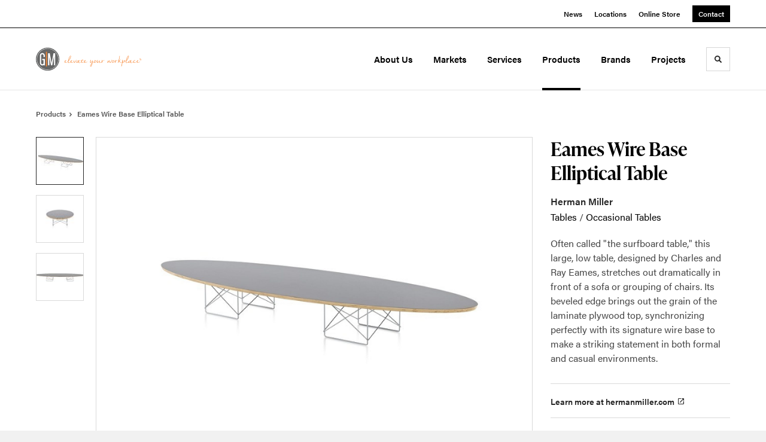

--- FILE ---
content_type: text/html; charset=utf-8
request_url: https://www.gmbi.net/products/eames-wire-base-elliptical-table
body_size: 140674
content:





<!DOCTYPE html>
<html lang="en" class="                ">

    
    <head>

    
          

    <!-- Google Tag Manager -->
    <script>(function(w,d,s,l,i){w[l]=w[l]||[];w[l].push({'gtm.start':
    new Date().getTime(),event:'gtm.js'});var f=d.getElementsByTagName(s)[0],
    j=d.createElement(s),dl=l!='dataLayer'?'&l='+l:'';j.async=true;j.src=
    'https://www.googletagmanager.com/gtm.js?id='+i+dl+ '&gtm_auth=wHBDqGHx4loPgfoAIWBlFA&gtm_preview=env-2&gtm_cookies_win=x';f.parentNode.insertBefore(j,f);
    })(window,document,'script','dataLayer','GTM-WXHRBXZ');</script>
    <!-- End Google Tag Manager -->

    

    

<!-- Meta -->

<meta charset="UTF-8">
<meta name="viewport" content="width=device-width, initial-scale=1.0">
<meta http-equiv="X-UA-Compatible" content="ie=edge">

<meta name="keywords" content="table, large, designed, surfboard, charles, eames, stretches, dramatically, sofa, brings, grain, laminate, plywood, synchronizing, perfectly"><meta name="description" content="Often called &quot;the surfboard table,&quot; this large, low table, designed by Charles and Ray Eames, stretches out dramatically in front of a sofa or grouping of…"><meta name="referrer" content="no-referrer-when-downgrade"><meta name="robots" content="all"><meta content="407233735966958" property="fb:profile_id"><meta content="en_US" property="og:locale"><meta content="G|M Business Interiors" property="og:site_name"><meta content="website" property="og:type"><meta content="https://www.gmbi.net/products/eames-wire-base-elliptical-table" property="og:url"><meta content="G|M Business Interiors | Eames Wire Base Elliptical Table" property="og:title"><meta content="Often called &quot;the surfboard table,&quot; this large, low table, designed by Charles and Ray Eames, stretches out dramatically in front of a sofa or grouping of…" property="og:description"><meta content="https://hmdp-gmbi.nyc3.cdn.digitaloceanspaces.com/production/products/_1200x630_crop_center-center_82_none/a243c043a72a740d081d6297b6fc9e22.jpg?mtime=1629226648" property="og:image"><meta content="1200" property="og:image:width"><meta content="630" property="og:image:height"><meta content="A243c043a72a740d081d6297b6fc9e22" property="og:image:alt"><meta content="https://www.pinterest.com/gmbinteriors/" property="og:see_also"><meta content="https://www.instagram.com/gmbusinessinteriors/" property="og:see_also"><meta content="https://www.youtube.com/channel/UCfRipc8WG2QcKthDXSAsxHQ" property="og:see_also"><meta content="https://www.linkedin.com/company/g-m-business-interiors/" property="og:see_also"><meta content="https://www.facebook.com/GMBusinessInteriors" property="og:see_also"><meta name="twitter:card" content="summary_large_image"><meta name="twitter:creator" content="@"><meta name="twitter:title" content="G|M Business Interiors | Eames Wire Base Elliptical Table"><meta name="twitter:description" content="Often called &quot;the surfboard table,&quot; this large, low table, designed by Charles and Ray Eames, stretches out dramatically in front of a sofa or grouping of…"><meta name="twitter:image" content="https://hmdp-gmbi.nyc3.cdn.digitaloceanspaces.com/production/products/_800x418_crop_center-center_82_none/a243c043a72a740d081d6297b6fc9e22.jpg?mtime=1629226648"><meta name="twitter:image:width" content="800"><meta name="twitter:image:height" content="418"><meta name="twitter:image:alt" content="A243c043a72a740d081d6297b6fc9e22">

<!-- Title -->
<title>G|M Business Interiors | Eames Wire Base Elliptical Table</title>

          
<!-- Links -->
<link href="https://www.gmbi.net/products/eames-wire-base-elliptical-table" rel="canonical"><link href="https://www.gmbi.net/" rel="home"><link type="text/plain" href="https://www.gmbi.net/humans.txt" rel="author">


<!-- Icon -->
        <link type="image/png" href="https://hmdp-gmbi.nyc3.cdn.digitaloceanspaces.com/production/company/_192x192_crop_center-center_100_none/apple-touch-icon.png" rel="icon" sizes="192x192">
        <link type="image/png" href="https://hmdp-gmbi.nyc3.cdn.digitaloceanspaces.com/production/company/_48x48_crop_center-center_100_none/apple-touch-icon.png" rel="icon" sizes="48x48">
        <link type="image/png" href="https://hmdp-gmbi.nyc3.cdn.digitaloceanspaces.com/production/company/_32x32_crop_center-center_100_none/apple-touch-icon.png" rel="icon" sizes="32x32">
        <link type="image/png" href="https://hmdp-gmbi.nyc3.cdn.digitaloceanspaces.com/production/company/_16x16_crop_center-center_100_none/apple-touch-icon.png" rel="icon" sizes="16x16">
<!-- Apple Touch Icon -->
        <link type="image/png" href="https://hmdp-gmbi.nyc3.cdn.digitaloceanspaces.com/production/company/_180x180_crop_center-center_100_none/apple-touch-icon.png" rel="apple-touch-icon" sizes="180x180">


          
<!-- json-LD -->
<script type="application/ld+json">{"@context":"https://schema.org","@graph":[{"@type":"ItemPage","author":{"@id":"https://www.gmbi.net#identity"},"copyrightHolder":{"@id":"https://www.gmbi.net#identity"},"copyrightYear":"2017","creator":{"@id":"https://www.gmbi.net#creator"},"dateModified":"2025-02-27T21:03:54-08:00","datePublished":"2017-09-01T02:13:35-07:00","description":"Often called \"the surfboard table,\" this large, low table, designed by Charles and Ray Eames, stretches out dramatically in front of a sofa or grouping of chairs. Its beveled edge brings out the grain of the laminate plywood top, synchronizing perfectly with its signature wire base to make a striking statement in both formal and casual environments.","headline":"Eames Wire Base Elliptical Table","image":{"@type":"ImageObject","url":"https://hmdp-gmbi.nyc3.cdn.digitaloceanspaces.com/production/products/_1200x630_crop_center-center_82_none/a243c043a72a740d081d6297b6fc9e22.jpg?mtime=1629226648"},"inLanguage":"en-us","mainEntityOfPage":"https://www.gmbi.net/products/eames-wire-base-elliptical-table","name":"Eames Wire Base Elliptical Table","publisher":{"@id":"https://www.gmbi.net#creator"},"url":"https://www.gmbi.net/products/eames-wire-base-elliptical-table"},{"@id":"https://www.gmbi.net#identity","@type":"Organization","address":{"@type":"PostalAddress","addressCountry":"US","addressLocality":"San Diego","addressRegion":"CA","postalCode":"92101","streetAddress":"110 West A St, Suite 140"},"alternateName":"GM Business Interiors","contactPoint":[{"@type":"ContactPoint","contactType":"customer support","telephone":"800-686-6583"}],"description":"G|M Business Interiors is a vertically integrated, full service & licensed dealership whose Mission is to develop lasting client relationships by creating exciting workspaces that promote happiness, health & higher performance. G|M specializes in; office furniture planning, specification, procurement, project Management, delivery, installation, reconfiguration and complete asset management.","duns":"00-960-8555","email":"marketing@gmbi.net","founder":"Goforth & Marti","foundingDate":"1960-04-01","foundingLocation":"San Bernardino, CA","image":{"@type":"ImageObject","height":"230","url":"https://hmdp-gmbi.nyc3.cdn.digitaloceanspaces.com/production/logos/gmbi_logo_icon_lg.png","width":"230"},"logo":{"@type":"ImageObject","height":"60","url":"https://hmdp-gmbi.nyc3.cdn.digitaloceanspaces.com/production/logos/_600x60_fit_center-center_82_none/gmbi_logo_icon_lg.png?mtime=1629224498","width":"60"},"name":"GM Business Interiors","sameAs":["https://www.facebook.com/GMBusinessInteriors","https://www.linkedin.com/company/g-m-business-interiors/","https://www.youtube.com/channel/UCfRipc8WG2QcKthDXSAsxHQ","https://www.instagram.com/gmbusinessinteriors/","https://www.pinterest.com/gmbinteriors/"],"telephone":"800.686.6583","url":"https://www.gmbi.net"},{"@id":"http://mightyinthemidwest.com#creator","@type":"LocalBusiness","address":{"@type":"PostalAddress","addressCountry":"United States","addressLocality":"Grand Rapids","addressRegion":"MI","postalCode":"49503","streetAddress":"50 Louis St NW #520"},"alternateName":"Mighty","description":"Mighty is a digital strategy, design, and technology agency. We're a team of strategists, designers, and web technologists, here to help you find clarity and craft websites and digital products that effectively connect people to meaningful content. In partnership with MillerKnoll, we've developed and operated the MillerKnoll Dealer Platform (https://mkdealerplatform.com) since 2014, a robust custom website platform for 40+ MillerKnoll contract furniture dealers.","email":"hello@mightyinthemidwest.com","founder":"Cliff Wegner","foundingDate":"2007-08-01","foundingLocation":"Grand Rapids, MI","geo":{"@type":"GeoCoordinates","latitude":"42.9637494","longitude":"-85.6724149"},"image":{"@type":"ImageObject","height":"119","url":"https://hmdp-gmbi.nyc3.cdn.digitaloceanspaces.com/production/company/Mighty-Brand-Image.png","width":"119"},"logo":{"@type":"ImageObject","height":"60","url":"https://hmdp-gmbi.nyc3.cdn.digitaloceanspaces.com/production/company/_600x60_fit_center-center_82_none/Mighty-Brand-Image.png?mtime=1680707545","width":"60"},"name":"Mighty Co.","openingHoursSpecification":[{"@type":"OpeningHoursSpecification","closes":"17:00:00","dayOfWeek":["Monday"],"opens":"09:00:00"},{"@type":"OpeningHoursSpecification","closes":"17:00:00","dayOfWeek":["Tuesday"],"opens":"09:00:00"},{"@type":"OpeningHoursSpecification","closes":"17:00:00","dayOfWeek":["Wednesday"],"opens":"09:00:00"},{"@type":"OpeningHoursSpecification","closes":"17:00:00","dayOfWeek":["Thursday"],"opens":"09:00:00"},{"@type":"OpeningHoursSpecification","closes":"17:00:00","dayOfWeek":["Friday"],"opens":"09:00:00"}],"priceRange":"$$$","telephone":"(616) 222-0778","url":"http://mightyinthemidwest.com"},{"@type":"BreadcrumbList","description":"Breadcrumbs list","itemListElement":[{"@type":"ListItem","item":"https://www.gmbi.net/","name":"Homepage","position":1},{"@type":"ListItem","item":"https://www.gmbi.net/products","name":"Products","position":2},{"@type":"ListItem","item":"https://www.gmbi.net/products/eames-wire-base-elliptical-table","name":"Eames Wire Base Elliptical Table","position":3}],"name":"Breadcrumbs"}]}</script>

          
<!-- CSS -->


                        <link rel="stylesheet" href="https://use.typekit.net/kor8pzo.css" crossorigin="anonymous">

        

        <link rel="stylesheet" href="https://www.gmbi.net//dist/assets/millerknoll-BpA0rlRg.css">

<style>

:root {
    --abc:#FFFFFF;


}

body {
    background-color: #f1f1f1 !important;}

</style>


          
<!-- js -->




    <!-- Fathom - beautiful, simple website analytics -->
    <script src="https://cdn.usefathom.com/script.js" data-site="ULNEQVPI" data-cookieconsent="ignore" defer></script>
    <!-- / Fathom -->

        <script>window.passwordpolicy = {"showStrengthIndicator":true};</script>

    </head>

    
    <body>

    
        

        

    <!-- Google Tag Manager (noscript) -->
    <noscript><iframe src="https://www.googletagmanager.com/ns.html?id=GTM-WXHRBXZ&gtm_auth=wHBDqGHx4loPgfoAIWBlFA&gtm_preview=env-2&gtm_cookies_win=x"
    height="0" width="0" style="display:none;visibility:hidden"></iframe></noscript>
    <!-- End Google Tag Manager (noscript) -->


    
<!-- browser notifications -->

<noscript>
    <div class="o-container">
        <div class="c-noscript-notification">
            <p>
                <strong>JavaScript is not enabled!</strong>
                <br>This website requires your browser to have JavaScript enabled.
                Check <a href="http://enable-javascript.com" target="_blank" rel="noopener">enable-javascript.com</a> for instructions on how to enable JavaScript in your web browser.
            </p>
        </div>
    </div>
</noscript>

<!-- content -->

        
<nav class="c-skip-nav">

    


<a
         class="c-button || c-skip-nav__link" href="#eames-wire-base-elliptical-table-page" title="Skip to Content" >

        <span class="c-button__text">Skip to Content</span>

        
</a>

    


<a
         class="c-button || c-skip-nav__link" href="#skip-to-footer" title="Skip to Footer" >

        <span class="c-button__text">Skip to Footer</span>

        
</a>

</nav>

<div class="o-site-container o-container">

        <div class="c-header__oob" data-module-sub-nav-toggle></div>
    <header class="o-header c-header">
        

<nav class="c-header__utility">
    <ul class="c-header__utility--contact">
        
                            <li>
                    


<a
         class="c-link" href="https://www.gmbi.net/news" title="News" >

        <span class="c-link__text">News</span>

        
</a>
                </li>
            
        
                            <li>
                    


<a
         class="c-link" href="https://www.gmbi.net/locations" title="Locations" >

        <span class="c-link__text">Locations</span>

        
</a>
                </li>
            
        
                            <li>
                    


<a
         class="c-link" href="https://shop.gmbi.net/" title="Online Store" rel="noopener nofollow noreferrer" target="_blank" >

        <span class="c-link__text">Online Store</span>

        
</a>
                </li>
            
        
                            <li>
                    


<a
         class="c-button || -is-color-primary -is-small" href="https://www.gmbi.net/contact" title="Contact" >

        <span class="c-button__text">Contact</span>

        
</a>
                </li>
            
            </ul>
</nav>

        
<div class="c-header__elements">

        
        <a href="/" title="G|M Business Interiors" class="c-header__logo">
        
<img  src="https://hmdp-gmbi.nyc3.cdn.digitaloceanspaces.com/production/company/logo.svg" alt="G|M Business Interiors" draggable="false" />
    </a>

            
                
                    
        
        <nav class="c-header__navigation -is-right-aligned">

                <ul class="js-sub-nav">

            
                                                                
                                                                                                                    
                                                                                                                                                                                                                                                                                                                                                                                                                                                                                                                                                                                                                                                                                                                                                                                                                                                                                                                                                                                                                                                                                                                                                                                
                
                <li class="">
                    


<a
         class="c-link -is-caret--right || c-header__navigation-link js-sub-nav js-second-sub-nav" href="https://www.gmbi.net/about" title="About Us"  data-module-sub-nav-toggle data-menu-target=about >

        <span class="c-link__text">About Us</span>

                <svg width="4" height="7" fill="currentColor" class="" enable-background="new 0 0 4 7" viewBox="0 0 4 7" xmlns="http://www.w3.org/2000/svg"><path clip-rule="evenodd" d="m0 5.9.9 1.1 3.1-3.5-3.1-3.5-.9 1.1 2.2 2.4z" fill-rule="evenodd"/></svg>
    
</a>
                </li>

            
                                                                
                                                                                                                    
                                                                                                                                                                                                                                                                                                        
                
                <li class="">
                    


<a
         class="c-link -is-caret--right || c-header__navigation-link js-sub-nav" href="https://www.gmbi.net/markets" title="Markets"  data-module-sub-nav-toggle data-menu-target=markets >

        <span class="c-link__text">Markets</span>

                <svg width="4" height="7" fill="currentColor" class="" enable-background="new 0 0 4 7" viewBox="0 0 4 7" xmlns="http://www.w3.org/2000/svg"><path clip-rule="evenodd" d="m0 5.9.9 1.1 3.1-3.5-3.1-3.5-.9 1.1 2.2 2.4z" fill-rule="evenodd"/></svg>
    
</a>
                </li>

            
                                                                
                                                                                                                    
                                                                                                                                                                                                                                                                                                                                                                                                                                                                                                                                                                                                                                                                                    
                
                <li class="">
                    


<a
         class="c-link -is-caret--right || c-header__navigation-link js-sub-nav" href="https://www.gmbi.net/services" title="Services"  data-module-sub-nav-toggle data-menu-target=services >

        <span class="c-link__text">Services</span>

                <svg width="4" height="7" fill="currentColor" class="" enable-background="new 0 0 4 7" viewBox="0 0 4 7" xmlns="http://www.w3.org/2000/svg"><path clip-rule="evenodd" d="m0 5.9.9 1.1 3.1-3.5-3.1-3.5-.9 1.1 2.2 2.4z" fill-rule="evenodd"/></svg>
    
</a>
                </li>

            
                                                                
                                                                            
                
                <li class="">
                    


<a
         class="c-link -is-caret--right || c-header__navigation-link js-sub-nav -is-active" href="https://www.gmbi.net/products" title="Products"  data-module-sub-nav-toggle data-menu-target=products >

        <span class="c-link__text">Products</span>

                <svg width="4" height="7" fill="currentColor" class="" enable-background="new 0 0 4 7" viewBox="0 0 4 7" xmlns="http://www.w3.org/2000/svg"><path clip-rule="evenodd" d="m0 5.9.9 1.1 3.1-3.5-3.1-3.5-.9 1.1 2.2 2.4z" fill-rule="evenodd"/></svg>
    
</a>
                </li>

            
                                                                
                                                                            
                
                <li class="">
                    


<a
         class="c-link || c-header__navigation-link" href="https://www.gmbi.net/brands" title="Brands" >

        <span class="c-link__text">Brands</span>

        
</a>
                </li>

            
                                                                
                                                                            
                
                <li class="-is-last-desktop">
                    


<a
         class="c-link -is-caret--right || c-header__navigation-link js-sub-nav" href="https://www.gmbi.net/projects" title="Projects"  data-module-sub-nav-toggle data-menu-target=projects >

        <span class="c-link__text">Projects</span>

                <svg width="4" height="7" fill="currentColor" class="" enable-background="new 0 0 4 7" viewBox="0 0 4 7" xmlns="http://www.w3.org/2000/svg"><path clip-rule="evenodd" d="m0 5.9.9 1.1 3.1-3.5-3.1-3.5-.9 1.1 2.2 2.4z" fill-rule="evenodd"/></svg>
    
</a>
                </li>

            
                        
                <li class="-is-mobile-only">
                    


<a
         class="c-link || c-header__navigation-link" href="https://www.gmbi.net/news" title="News" >

        <span class="c-link__text">News</span>

        
</a>
                </li>

            
                <li class="-is-mobile-only">
                    


<a
         class="c-link || c-header__navigation-link" href="https://www.gmbi.net/locations" title="Locations" >

        <span class="c-link__text">Locations</span>

        
</a>
                </li>

            
                <li class="-is-mobile-only">
                    


<a
         class="c-link || c-header__navigation-link" href="https://shop.gmbi.net/" title="Online Store" rel="noopener nofollow noreferrer" target="_blank" >

        <span class="c-link__text">Online Store</span>

        
</a>
                </li>

            
                <li class="-is-mobile-only">
                    


<a
         class="c-link || c-header__navigation-link" href="https://www.gmbi.net/contact" title="Contact" >

        <span class="c-link__text">Contact</span>

        
</a>
                </li>

            
        </ul>
    </nav>

        <div class="c-header__search-frame">
        <button
        class="c-header__search-toggle"
        data-module-search-toggle
        data-module-sub-nav-toggle
        aria-label="Toggle Search"
        title="Toggle Search"
        aria-labelledby="search-toggle-label">
            <span class="sr-only" id="search-toggle-label">Toggle search</span>
            <svg width="16" height="16" fill="currentColor" class="-search" viewBox="0 0 16 16" xmlns="http://www.w3.org/2000/svg"><path d="m15.78 13.84-3.78-3.84a6.3 6.3 0 0 0 1-3.5 6.35 6.35 0 0 0 -.87-3.27 6.67 6.67 0 0 0 -2.36-2.36 6.35 6.35 0 0 0 -3.27-.87 6.35 6.35 0 0 0 -3.27.87 6.67 6.67 0 0 0 -2.36 2.36 6.35 6.35 0 0 0 -.87 3.27 6.35 6.35 0 0 0 .87 3.27 6.67 6.67 0 0 0 2.36 2.36 6.35 6.35 0 0 0 3.27.87 6.3 6.3 0 0 0 3.5-1l3.81 3.81a.76.76 0 0 0 1.07 0l.87-.87a.76.76 0 0 0 0-1.07zm-5.78-5.32a4.11 4.11 0 1 1 .53-2 4 4 0 0 1 -.53 2z"/></svg>
            <svg width="16" height="16" fill="currentColor" class="-close" enable-background="new 0 0 16 16" viewBox="0 0 16 16" xmlns="http://www.w3.org/2000/svg"><path clip-rule="evenodd" d="m16 1.3-1.3-1.3-6.7 6.7-6.7-6.7-1.3 1.3 6.7 6.7-6.7 6.7 1.3 1.3 6.7-6.7 6.7 6.7 1.3-1.3-6.7-6.7z" fill-rule="evenodd"/></svg>
        </button>
    </div>

        <div class="c-header__search">
        <form action="/search" method="get">
            <label>
                <span class="u-screen-reader-text">Search Input</span>
                <input type="text" value="" class="c-header__search-field" name="q" placeholder="Search" />
            </label>
            <button class="c-header__search-submit">
                <span>Search</span>
                <svg width="16" height="16" fill="currentColor" class="" viewBox="0 0 16 16" xmlns="http://www.w3.org/2000/svg"><path d="m15.78 13.84-3.78-3.84a6.3 6.3 0 0 0 1-3.5 6.35 6.35 0 0 0 -.87-3.27 6.67 6.67 0 0 0 -2.36-2.36 6.35 6.35 0 0 0 -3.27-.87 6.35 6.35 0 0 0 -3.27.87 6.67 6.67 0 0 0 -2.36 2.36 6.35 6.35 0 0 0 -.87 3.27 6.35 6.35 0 0 0 .87 3.27 6.67 6.67 0 0 0 2.36 2.36 6.35 6.35 0 0 0 3.27.87 6.3 6.3 0 0 0 3.5-1l3.81 3.81a.76.76 0 0 0 1.07 0l.87-.87a.76.76 0 0 0 0-1.07zm-5.78-5.32a4.11 4.11 0 1 1 .53-2 4 4 0 0 1 -.53 2z"/></svg>
            </button>
        </form>
    </div>

        <button class="c-header__burger" data-module-nav-toggle data-module-sub-nav-toggle>
        <svg width="21" height="14" fill="currentColor" class="-burger" enable-background="new 0 0 21 14" viewBox="0 0 21 14" xmlns="http://www.w3.org/2000/svg"><path clip-rule="evenodd" d="m0 14h21v-2.3h-21zm0-5.8h21v-2.4h-21zm0-8.2v2.3h21v-2.3z" fill-rule="evenodd"/></svg>
        <svg width="16" height="16" fill="currentColor" class="-close" enable-background="new 0 0 16 16" viewBox="0 0 16 16" xmlns="http://www.w3.org/2000/svg"><path clip-rule="evenodd" d="m16 1.3-1.3-1.3-6.7 6.7-6.7-6.7-1.3 1.3 6.7 6.7-6.7 6.7 1.3 1.3 6.7-6.7 6.7 6.7 1.3-1.3-6.7-6.7z" fill-rule="evenodd"/></svg>
    </button>

        
                            <div class="c-header__sub-nav js-sub-nav" id="aboutSubNav">
            <div class="c-header__sub-thumbnails js-sub-nav">
                <ul>

                    
                    <li class="-is-mobile-only">
                        <button class="c-header__sub-title" data-module-sub-nav-toggle>
                            <svg width="4" height="7" fill="currentColor" class="" enable-background="new 0 0 4 7" viewBox="0 0 4 7" xmlns="http://www.w3.org/2000/svg"><path clip-rule="evenodd" d="m4 1.1-.9-1.1-3.1 3.5 3.1 3.5.9-1.1-2.2-2.4z" fill-rule="evenodd"/></svg>
                            <span>About Us</span>
                        </button>
                    </li>

                    
                                                                                                                                                                <li >
                                    <a href="https://www.gmbi.net/about/about-us-history" title="About Us &amp; History" class="c-header__sub-link">
                                        


    
    




<picture>
                <source media="(max-width: 320px)" srcset="https://hmdp-gmbi.nyc3.cdn.digitaloceanspaces.com/production/primaryImages/_640x480_crop_center-center_61_line/2025-12-09_23-27-49.jpg 640w" />
            <source media="(max-width: 768px)" srcset="https://hmdp-gmbi.nyc3.cdn.digitaloceanspaces.com/production/primaryImages/_1536x1152_crop_center-center_61_line/2025-12-09_23-27-49.jpg 1536w" />
            <source media="(max-width: 1600px)" srcset="https://hmdp-gmbi.nyc3.cdn.digitaloceanspaces.com/production/primaryImages/_1600x1200_crop_center-center_82_line/2025-12-09_23-27-49.jpg 1600w" />
        <!-- img tag for browsers that do not support picture element -->
    <img  src="data:image/svg+xml,%3Csvg%20xmlns=%27http://www.w3.org/2000/svg%27%20width=%271600%27%20height=%271200%27%20style=%27background:%23CCC%27%20/%3E" srcset="https://hmdp-gmbi.nyc3.cdn.digitaloceanspaces.com/production/primaryImages/_640x480_crop_center-center_61_line/2025-12-09_23-27-49.jpg 640w, https://hmdp-gmbi.nyc3.cdn.digitaloceanspaces.com/production/primaryImages/_1536x1152_crop_center-center_61_line/2025-12-09_23-27-49.jpg 1536w, https://hmdp-gmbi.nyc3.cdn.digitaloceanspaces.com/production/primaryImages/_1600x1200_crop_center-center_82_line/2025-12-09_23-27-49.jpg 1600w" width="1600" alt="2025 12 09 23 27 49" sizes="100vw" draggable="false" loading="lazy" />
</picture>


                                        <span>About Us &amp; History</span>
                                    </a>
                                </li>
                            
                                                                                                                                                                <li >
                                    <a href="https://www.gmbi.net/about/our-team-2" title="Our Team" class="c-header__sub-link -is-desktop-only">
                                        


    
    




<picture>
                <source media="(max-width: 320px)" srcset="https://hmdp-gmbi.nyc3.cdn.digitaloceanspaces.com/production/primaryImages/_640x480_crop_center-center_61_line/GM10.20.212444.jpg 640w" />
            <source media="(max-width: 768px)" srcset="https://hmdp-gmbi.nyc3.cdn.digitaloceanspaces.com/production/primaryImages/_1536x1152_crop_center-center_61_line/GM10.20.212444.jpg 1536w" />
            <source media="(max-width: 1600px)" srcset="https://hmdp-gmbi.nyc3.cdn.digitaloceanspaces.com/production/primaryImages/_1600x1200_crop_center-center_82_line/GM10.20.212444.jpg 1600w" />
        <!-- img tag for browsers that do not support picture element -->
    <img  src="data:image/svg+xml,%3Csvg%20xmlns=%27http://www.w3.org/2000/svg%27%20width=%271600%27%20height=%271200%27%20style=%27background:%23CCC%27%20/%3E" srcset="https://hmdp-gmbi.nyc3.cdn.digitaloceanspaces.com/production/primaryImages/_640x480_crop_center-center_61_line/GM10.20.212444.jpg 640w, https://hmdp-gmbi.nyc3.cdn.digitaloceanspaces.com/production/primaryImages/_1536x1152_crop_center-center_61_line/GM10.20.212444.jpg 1536w, https://hmdp-gmbi.nyc3.cdn.digitaloceanspaces.com/production/primaryImages/_1600x1200_crop_center-center_82_line/GM10.20.212444.jpg 1600w" width="1600" alt="GM10 20 212444" sizes="100vw" draggable="false" loading="lazy" />
</picture>


                                        <span>Our Team</span>
                                    </a>
                                    


<a
         class="c-link -is-caret--right || c-header__navigation-link js-sub-nav js-second-sub-nav -is-mobile-only" href="https://www.gmbi.net/about/our-team-2" title="Our Team"  data-module-sub-nav-toggle data-menu-target=ourTeam2 >

        <span class="c-link__text">Our Team</span>

                <svg width="4" height="7" fill="currentColor" class="" enable-background="new 0 0 4 7" viewBox="0 0 4 7" xmlns="http://www.w3.org/2000/svg"><path clip-rule="evenodd" d="m0 5.9.9 1.1 3.1-3.5-3.1-3.5-.9 1.1 2.2 2.4z" fill-rule="evenodd"/></svg>
    
</a>
                                </li>
                            
                                                                                                                                                                <li >
                                    <a href="https://www.gmbi.net/about/certified-woman-minority-owned" title="Certified Woman &amp; Minority Owned" class="c-header__sub-link">
                                        


    
    




<picture>
                <source media="(max-width: 320px)" srcset="https://hmdp-gmbi.nyc3.cdn.digitaloceanspaces.com/production/primaryImages/_640x480_crop_center-center_61_line/GM_11.4.213039.jpg 640w" />
            <source media="(max-width: 768px)" srcset="https://hmdp-gmbi.nyc3.cdn.digitaloceanspaces.com/production/primaryImages/_1536x1152_crop_center-center_61_line/GM_11.4.213039.jpg 1536w" />
            <source media="(max-width: 1600px)" srcset="https://hmdp-gmbi.nyc3.cdn.digitaloceanspaces.com/production/primaryImages/_1600x1200_crop_center-center_82_line/GM_11.4.213039.jpg 1600w" />
        <!-- img tag for browsers that do not support picture element -->
    <img  src="data:image/svg+xml,%3Csvg%20xmlns=%27http://www.w3.org/2000/svg%27%20width=%271600%27%20height=%271200%27%20style=%27background:%23CCC%27%20/%3E" srcset="https://hmdp-gmbi.nyc3.cdn.digitaloceanspaces.com/production/primaryImages/_640x480_crop_center-center_61_line/GM_11.4.213039.jpg 640w, https://hmdp-gmbi.nyc3.cdn.digitaloceanspaces.com/production/primaryImages/_1536x1152_crop_center-center_61_line/GM_11.4.213039.jpg 1536w, https://hmdp-gmbi.nyc3.cdn.digitaloceanspaces.com/production/primaryImages/_1600x1200_crop_center-center_82_line/GM_11.4.213039.jpg 1600w" width="1600" alt="GM 11 4 213039" sizes="100vw" draggable="false" loading="lazy" />
</picture>


                                        <span>Certified Woman &amp; Minority Owned</span>
                                    </a>
                                </li>
                            
                                                                                                                                                                <li >
                                    <a href="https://www.gmbi.net/about/millerknoll-certified-dealer" title="MillerKnoll Certified Dealer" class="c-header__sub-link">
                                        


    
    




<picture>
                <source media="(max-width: 320px)" srcset="https://hmdp-gmbi.nyc3.cdn.digitaloceanspaces.com/production/primaryImages/_640x480_crop_center-center_61_line/dcd0f7c337e1ebc45f586032066f7074.png 640w" />
            <source media="(max-width: 768px)" srcset="https://hmdp-gmbi.nyc3.cdn.digitaloceanspaces.com/production/primaryImages/_1536x1152_crop_center-center_61_line/dcd0f7c337e1ebc45f586032066f7074.png 1536w" />
            <source media="(max-width: 1600px)" srcset="https://hmdp-gmbi.nyc3.cdn.digitaloceanspaces.com/production/primaryImages/_1600x1200_crop_center-center_82_line/dcd0f7c337e1ebc45f586032066f7074.png 1600w" />
        <!-- img tag for browsers that do not support picture element -->
    <img  src="data:image/svg+xml,%3Csvg%20xmlns=%27http://www.w3.org/2000/svg%27%20width=%271600%27%20height=%271200%27%20style=%27background:%23CCC%27%20/%3E" srcset="https://hmdp-gmbi.nyc3.cdn.digitaloceanspaces.com/production/primaryImages/_1600x1200_crop_center-center_82_line/dcd0f7c337e1ebc45f586032066f7074.png 1600w, https://hmdp-gmbi.nyc3.cdn.digitaloceanspaces.com/production/primaryImages/_1536x1152_crop_center-center_61_line/dcd0f7c337e1ebc45f586032066f7074.png 1536w, https://hmdp-gmbi.nyc3.cdn.digitaloceanspaces.com/production/primaryImages/_640x480_crop_center-center_61_line/dcd0f7c337e1ebc45f586032066f7074.png 640w" width="1600" alt="Dcd0f7c337e1ebc45f586032066f7074" sizes="100vw" draggable="false" loading="lazy" />
</picture>


                                        <span>MillerKnoll Certified Dealer</span>
                                    </a>
                                </li>
                            
                                                                                                                                                                <li >
                                    <a href="https://www.gmbi.net/about/careers" title="Careers" class="c-header__sub-link">
                                        


    
    




<picture>
                <source media="(max-width: 320px)" srcset="https://hmdp-gmbi.nyc3.cdn.digitaloceanspaces.com/production/primaryImages/widescreen/_640x480_crop_center-center_61_line/01-CLIENT-SERVICES.jpg 640w" />
            <source media="(max-width: 768px)" srcset="https://hmdp-gmbi.nyc3.cdn.digitaloceanspaces.com/production/primaryImages/widescreen/_1536x1152_crop_center-center_61_line/01-CLIENT-SERVICES.jpg 1536w" />
            <source media="(max-width: 1600px)" srcset="https://hmdp-gmbi.nyc3.cdn.digitaloceanspaces.com/production/primaryImages/widescreen/_1600x1200_crop_center-center_82_line/01-CLIENT-SERVICES.jpg 1600w" />
        <!-- img tag for browsers that do not support picture element -->
    <img  src="data:image/svg+xml,%3Csvg%20xmlns=%27http://www.w3.org/2000/svg%27%20width=%271600%27%20height=%271200%27%20style=%27background:%23CCC%27%20/%3E" srcset="https://hmdp-gmbi.nyc3.cdn.digitaloceanspaces.com/production/primaryImages/widescreen/_1600x1200_crop_center-center_82_line/01-CLIENT-SERVICES.jpg 1600w, https://hmdp-gmbi.nyc3.cdn.digitaloceanspaces.com/production/primaryImages/widescreen/_1536x1152_crop_center-center_61_line/01-CLIENT-SERVICES.jpg 1536w, https://hmdp-gmbi.nyc3.cdn.digitaloceanspaces.com/production/primaryImages/widescreen/_640x480_crop_center-center_61_line/01-CLIENT-SERVICES.jpg 640w" width="1600" alt="GM BUSINESS INTERIORS OFFICE FURNITURE HERMAN MILLER INSTALLATION SERVICES SAN DIEGO IRVINE RIVERSIDE" sizes="100vw" draggable="false" loading="lazy" />
</picture>


                                        <span>Careers</span>
                                    </a>
                                </li>
                            
                                                                                                                                                                <li class="-is-mobile-only">
                                    <a href="https://www.gmbi.net/about/community" title="Community" class="c-header__sub-link">
                                        


    
    




<picture>
                <source media="(max-width: 320px)" srcset="https://hmdp-gmbi.nyc3.cdn.digitaloceanspaces.com/production/primaryImages/_640x480_crop_center-center_61_line/IMG_0345.jpeg 640w" />
            <source media="(max-width: 768px)" srcset="https://hmdp-gmbi.nyc3.cdn.digitaloceanspaces.com/production/primaryImages/_1536x1152_crop_center-center_61_line/IMG_0345.jpeg 1536w" />
            <source media="(max-width: 1600px)" srcset="https://hmdp-gmbi.nyc3.cdn.digitaloceanspaces.com/production/primaryImages/_1600x1200_crop_center-center_82_line/IMG_0345.jpeg 1600w" />
        <!-- img tag for browsers that do not support picture element -->
    <img  src="data:image/svg+xml,%3Csvg%20xmlns=%27http://www.w3.org/2000/svg%27%20width=%271600%27%20height=%271200%27%20style=%27background:%23CCC%27%20/%3E" srcset="https://hmdp-gmbi.nyc3.cdn.digitaloceanspaces.com/production/primaryImages/_640x480_crop_center-center_61_line/IMG_0345.jpeg 640w, https://hmdp-gmbi.nyc3.cdn.digitaloceanspaces.com/production/primaryImages/_1536x1152_crop_center-center_61_line/IMG_0345.jpeg 1536w, https://hmdp-gmbi.nyc3.cdn.digitaloceanspaces.com/production/primaryImages/_1600x1200_crop_center-center_82_line/IMG_0345.jpeg 1600w" width="1600" alt="IMG 0345" sizes="100vw" draggable="false" loading="lazy" />
</picture>


                                        <span>Community</span>
                                    </a>
                                </li>
                            
                                                                                                                                                                <li class="-is-mobile-only">
                                    <a href="https://www.gmbi.net/about/sustainability" title="Sustainability" class="c-header__sub-link">
                                        


    
    




<picture>
                <source media="(max-width: 320px)" srcset="https://hmdp-gmbi.nyc3.cdn.digitaloceanspaces.com/production/primaryImages/_640x480_crop_center-center_61_line/About-Sustainability_primary.png 640w" />
            <source media="(max-width: 768px)" srcset="https://hmdp-gmbi.nyc3.cdn.digitaloceanspaces.com/production/primaryImages/_1536x1152_crop_center-center_61_line/About-Sustainability_primary.png 1536w" />
            <source media="(max-width: 1600px)" srcset="https://hmdp-gmbi.nyc3.cdn.digitaloceanspaces.com/production/primaryImages/_1600x1200_crop_center-center_82_line/About-Sustainability_primary.png 1600w" />
        <!-- img tag for browsers that do not support picture element -->
    <img  src="data:image/svg+xml,%3Csvg%20xmlns=%27http://www.w3.org/2000/svg%27%20width=%271600%27%20height=%271200%27%20style=%27background:%23CCC%27%20/%3E" srcset="https://hmdp-gmbi.nyc3.cdn.digitaloceanspaces.com/production/primaryImages/_1600x1200_crop_center-center_82_line/About-Sustainability_primary.png 1600w, https://hmdp-gmbi.nyc3.cdn.digitaloceanspaces.com/production/primaryImages/_1536x1152_crop_center-center_61_line/About-Sustainability_primary.png 1536w, https://hmdp-gmbi.nyc3.cdn.digitaloceanspaces.com/production/primaryImages/_640x480_crop_center-center_61_line/About-Sustainability_primary.png 640w" width="1600" alt="About Sustainability Primary" sizes="100vw" draggable="false" loading="lazy" />
</picture>


                                        <span>Sustainability</span>
                                    </a>
                                </li>
                            
                                                                                                                                                                <li class="-is-mobile-only">
                                    <a href="https://www.gmbi.net/about/general-faqs" title="General FAQs" class="c-header__sub-link">
                                        


    
    




<picture>
                <source media="(max-width: 320px)" srcset="https://hmdp-gmbi.nyc3.cdn.digitaloceanspaces.com/production/primaryImages/_640x480_crop_center-center_61_line/GM10.20.212551.jpg 640w" />
            <source media="(max-width: 768px)" srcset="https://hmdp-gmbi.nyc3.cdn.digitaloceanspaces.com/production/primaryImages/_1536x1152_crop_center-center_61_line/GM10.20.212551.jpg 1536w" />
            <source media="(max-width: 1600px)" srcset="https://hmdp-gmbi.nyc3.cdn.digitaloceanspaces.com/production/primaryImages/_1600x1200_crop_center-center_82_line/GM10.20.212551.jpg 1600w" />
        <!-- img tag for browsers that do not support picture element -->
    <img  src="data:image/svg+xml,%3Csvg%20xmlns=%27http://www.w3.org/2000/svg%27%20width=%271600%27%20height=%271200%27%20style=%27background:%23CCC%27%20/%3E" srcset="https://hmdp-gmbi.nyc3.cdn.digitaloceanspaces.com/production/primaryImages/_1600x1200_crop_center-center_82_line/GM10.20.212551.jpg 1600w, https://hmdp-gmbi.nyc3.cdn.digitaloceanspaces.com/production/primaryImages/_1536x1152_crop_center-center_61_line/GM10.20.212551.jpg 1536w, https://hmdp-gmbi.nyc3.cdn.digitaloceanspaces.com/production/primaryImages/_640x480_crop_center-center_61_line/GM10.20.212551.jpg 640w" width="1600" alt="GM10 20 212551" sizes="100vw" draggable="false" loading="lazy" />
</picture>


                                        <span>General FAQs</span>
                                    </a>
                                </li>
                            
                                                                                                                                                                <li class="-is-mobile-only">
                                    <a href="https://www.gmbi.net/about/in-stock-program-faqs" title="In-Stock Program FAQs" class="c-header__sub-link">
                                        


    
    




<picture>
                <source media="(max-width: 320px)" srcset="https://hmdp-gmbi.nyc3.cdn.digitaloceanspaces.com/production/primaryImages/_640x480_crop_center-center_61_line/GM-Chairs.png 640w" />
            <source media="(max-width: 768px)" srcset="https://hmdp-gmbi.nyc3.cdn.digitaloceanspaces.com/production/primaryImages/_1536x1152_crop_center-center_61_line/GM-Chairs.png 1536w" />
            <source media="(max-width: 1600px)" srcset="https://hmdp-gmbi.nyc3.cdn.digitaloceanspaces.com/production/primaryImages/_1600x1200_crop_center-center_82_line/GM-Chairs.png 1600w" />
        <!-- img tag for browsers that do not support picture element -->
    <img  src="data:image/svg+xml,%3Csvg%20xmlns=%27http://www.w3.org/2000/svg%27%20width=%271600%27%20height=%271200%27%20style=%27background:%23CCC%27%20/%3E" srcset="https://hmdp-gmbi.nyc3.cdn.digitaloceanspaces.com/production/primaryImages/_1600x1200_crop_center-center_82_line/GM-Chairs.png 1600w, https://hmdp-gmbi.nyc3.cdn.digitaloceanspaces.com/production/primaryImages/_1536x1152_crop_center-center_61_line/GM-Chairs.png 1536w, https://hmdp-gmbi.nyc3.cdn.digitaloceanspaces.com/production/primaryImages/_640x480_crop_center-center_61_line/GM-Chairs.png 640w" width="1600" alt="Office Furniture and Office Pods Riverside" sizes="100vw" draggable="false" loading="lazy" />
</picture>


                                        <span>In-Stock Program FAQs</span>
                                    </a>
                                </li>
                            
                                                                                                                                                                <li class="-is-mobile-only">
                                    <a href="https://www.gmbi.net/about/workplace-excellence" title="Workplace Excellence" class="c-header__sub-link">
                                        


    
    




<picture>
                <source media="(max-width: 320px)" srcset="https://hmdp-gmbi.nyc3.cdn.digitaloceanspaces.com/production/primaryImages/_640x480_crop_center-center_61_line/Trilink-Photo-2.jpg 640w" />
            <source media="(max-width: 768px)" srcset="https://hmdp-gmbi.nyc3.cdn.digitaloceanspaces.com/production/primaryImages/_1536x1152_crop_center-center_61_line/Trilink-Photo-2.jpg 1536w" />
            <source media="(max-width: 1600px)" srcset="https://hmdp-gmbi.nyc3.cdn.digitaloceanspaces.com/production/primaryImages/_1600x1200_crop_center-center_82_line/Trilink-Photo-2.jpg 1600w" />
        <!-- img tag for browsers that do not support picture element -->
    <img  src="data:image/svg+xml,%3Csvg%20xmlns=%27http://www.w3.org/2000/svg%27%20width=%271600%27%20height=%271200%27%20style=%27background:%23CCC%27%20/%3E" srcset="https://hmdp-gmbi.nyc3.cdn.digitaloceanspaces.com/production/primaryImages/_1600x1200_crop_center-center_82_line/Trilink-Photo-2.jpg 1600w, https://hmdp-gmbi.nyc3.cdn.digitaloceanspaces.com/production/primaryImages/_1536x1152_crop_center-center_61_line/Trilink-Photo-2.jpg 1536w, https://hmdp-gmbi.nyc3.cdn.digitaloceanspaces.com/production/primaryImages/_640x480_crop_center-center_61_line/Trilink-Photo-2.jpg 640w" width="1600" alt="Trilink Photo 2" sizes="100vw" draggable="false" loading="lazy" />
</picture>


                                        <span>Workplace Excellence</span>
                                    </a>
                                </li>
                            
                                                                                                                                                                <li class="-is-mobile-only">
                                    <a href="https://www.gmbi.net/about/service-area" title="Service Area" class="c-header__sub-link">
                                        


    
    




<picture>
                <source media="(max-width: 320px)" srcset="https://hmdp-gmbi.nyc3.cdn.digitaloceanspaces.com/production/primaryImages/_640x480_crop_center-center_61_line/Lisas-Graphic.jpg 640w" />
            <source media="(max-width: 768px)" srcset="https://hmdp-gmbi.nyc3.cdn.digitaloceanspaces.com/production/primaryImages/_1536x1152_crop_center-center_61_line/Lisas-Graphic.jpg 1536w" />
            <source media="(max-width: 1600px)" srcset="https://hmdp-gmbi.nyc3.cdn.digitaloceanspaces.com/production/primaryImages/_1600x1200_crop_center-center_82_line/Lisas-Graphic.jpg 1600w" />
        <!-- img tag for browsers that do not support picture element -->
    <img  src="data:image/svg+xml,%3Csvg%20xmlns=%27http://www.w3.org/2000/svg%27%20width=%271600%27%20height=%271200%27%20style=%27background:%23CCC%27%20/%3E" srcset="https://hmdp-gmbi.nyc3.cdn.digitaloceanspaces.com/production/primaryImages/_1600x1200_crop_center-center_82_line/Lisas-Graphic.jpg 1600w, https://hmdp-gmbi.nyc3.cdn.digitaloceanspaces.com/production/primaryImages/_1536x1152_crop_center-center_61_line/Lisas-Graphic.jpg 1536w, https://hmdp-gmbi.nyc3.cdn.digitaloceanspaces.com/production/primaryImages/_640x480_crop_center-center_61_line/Lisas-Graphic.jpg 640w" width="1600" alt="GM Business Interiors Service Area Herman Miller Southern California Dealer" sizes="100vw" draggable="false" loading="lazy" />
</picture>


                                        <span>Service Area</span>
                                    </a>
                                </li>
                            
                    
                    <li class="-is-view-all">
                        


<a
         class="c-link -is-cta-arrow--right || c-cta -is-color-primary -has-arrow" href="https://www.gmbi.net/about" title="About Us" >

        <span class="c-link__text">About Us</span>

                <svg class="c-cta__arrow" width="17" height="10" fill="currentColor" enable-background="new 0 0 17 10" viewBox="0 0 17 10" xmlns="http://www.w3.org/2000/svg"><path clip-rule="evenodd" d="m0 3.9h13l-2.4-2.4 1.5-1.5 4.9 5-4.9 5-1.5-1.5 2.4-2.4h-13z" fill-rule="evenodd"/></svg>
    
</a>
                    </li>
                </ul>
            </div>
        </div>

                        
        
                        
        
                                        <div class="c-header__sub-nav js-sub-nav -is-second-sub-nav" id="ourTeam2SubNav">
                    <div class="c-header__sub-thumbnails js-sub-nav -is-second-sub-nav">
                        <ul>
                            <li class="-is-mobile-only">
                                <button class="c-header__sub-title" data-module-sub-nav-toggle data-menu-target="ourTeam2" data-persist-parent-sub-nav>
                                    <svg width="4" height="7" fill="currentColor" class="" enable-background="new 0 0 4 7" viewBox="0 0 4 7" xmlns="http://www.w3.org/2000/svg"><path clip-rule="evenodd" d="m4 1.1-.9-1.1-3.1 3.5 3.1 3.5.9-1.1-2.2-2.4z" fill-rule="evenodd"/></svg>
                                    <span>Our Team</span>
                                </button>
                            </li>

                                                                                            <li>
                                    <a href="https://www.gmbi.net/about/our-team-2/corporate-team" title="Corporate Team" class="c-header__sub-link">
                                        <span>Corporate Team</span>
                                    </a>
                                </li>
                                                                                            <li>
                                    <a href="https://www.gmbi.net/about/our-team-2/sales" title="Sales Team" class="c-header__sub-link">
                                        <span>Sales Team</span>
                                    </a>
                                </li>
                                                                                            <li>
                                    <a href="https://www.gmbi.net/about/our-team-2/job-captains" title="Job Captains" class="c-header__sub-link">
                                        <span>Job Captains</span>
                                    </a>
                                </li>
                                                                                            <li>
                                    <a href="https://www.gmbi.net/about/our-team-2/design" title="Design Team" class="c-header__sub-link">
                                        <span>Design Team</span>
                                    </a>
                                </li>
                                                                                            <li>
                                    <a href="https://www.gmbi.net/about/our-team-2/div13" title="DIV13" class="c-header__sub-link">
                                        <span>DIV13</span>
                                    </a>
                                </li>
                                                                                            <li>
                                    <a href="https://www.gmbi.net/about/our-team-2/marketing" title="Marketing" class="c-header__sub-link">
                                        <span>Marketing</span>
                                    </a>
                                </li>
                                                                                            <li>
                                    <a href="https://www.gmbi.net/about/our-team-2/moves-adds-changes" title="Project Management / Moves, Adds + Changes Team" class="c-header__sub-link">
                                        <span>Project Management / Moves, Adds + Changes Team</span>
                                    </a>
                                </li>
                                                                                            <li>
                                    <a href="https://www.gmbi.net/about/our-team-2/client-services" title="Client Services" class="c-header__sub-link">
                                        <span>Client Services</span>
                                    </a>
                                </li>
                            
                            <li class="-is-view-all">
                                


<a
         class="c-link -is-cta-arrow--right || c-cta -is-color-primary -has-arrow" href="https://www.gmbi.net/about/our-team-2" title="Our Team" >

        <span class="c-link__text">Our Team</span>

                <svg class="c-cta__arrow" width="17" height="10" fill="currentColor" enable-background="new 0 0 17 10" viewBox="0 0 17 10" xmlns="http://www.w3.org/2000/svg"><path clip-rule="evenodd" d="m0 3.9h13l-2.4-2.4 1.5-1.5 4.9 5-4.9 5-1.5-1.5 2.4-2.4h-13z" fill-rule="evenodd"/></svg>
    
</a>
                            </li>
                        </ul>
                    </div>
                </div>
            
        
                        
        
                        
        
                        
        
                        
        
                        
        
                        
        
                        
        
                        
        
                        
        
                        
        
                        
        
                        
        
                        
        
                        
        
                        
        
                        
        
                        
        
        
    
                            <div class="c-header__sub-nav js-sub-nav" id="marketsSubNav">
            <div class="c-header__sub-thumbnails js-sub-nav">
                <ul>

                    
                    <li class="-is-mobile-only">
                        <button class="c-header__sub-title" data-module-sub-nav-toggle>
                            <svg width="4" height="7" fill="currentColor" class="" enable-background="new 0 0 4 7" viewBox="0 0 4 7" xmlns="http://www.w3.org/2000/svg"><path clip-rule="evenodd" d="m4 1.1-.9-1.1-3.1 3.5 3.1 3.5.9-1.1-2.2-2.4z" fill-rule="evenodd"/></svg>
                            <span>Markets</span>
                        </button>
                    </li>

                    
                                            
                                                                                                                    <li >
                                    <a href="https://www.gmbi.net/markets/education" title="Education Market" class="c-header__sub-link">
                                        


    
    




<picture>
                <source media="(max-width: 320px)" srcset="https://hmdp-gmbi.nyc3.cdn.digitaloceanspaces.com/production/projects/_640x480_crop_center-center_61_line/MAIN-IMAGE-039-UCSD-PARK-AND-MARKET.jpg 640w" />
            <source media="(max-width: 768px)" srcset="https://hmdp-gmbi.nyc3.cdn.digitaloceanspaces.com/production/projects/_1536x1152_crop_center-center_61_line/MAIN-IMAGE-039-UCSD-PARK-AND-MARKET.jpg 1536w" />
            <source media="(max-width: 1600px)" srcset="https://hmdp-gmbi.nyc3.cdn.digitaloceanspaces.com/production/projects/_1600x1200_crop_center-center_82_line/MAIN-IMAGE-039-UCSD-PARK-AND-MARKET.jpg 1600w" />
        <!-- img tag for browsers that do not support picture element -->
    <img  src="data:image/svg+xml,%3Csvg%20xmlns=%27http://www.w3.org/2000/svg%27%20width=%271600%27%20height=%271200%27%20style=%27background:%23CCC%27%20/%3E" srcset="https://hmdp-gmbi.nyc3.cdn.digitaloceanspaces.com/production/projects/_1600x1200_crop_center-center_82_line/MAIN-IMAGE-039-UCSD-PARK-AND-MARKET.jpg 1600w, https://hmdp-gmbi.nyc3.cdn.digitaloceanspaces.com/production/projects/_1536x1152_crop_center-center_61_line/MAIN-IMAGE-039-UCSD-PARK-AND-MARKET.jpg 1536w, https://hmdp-gmbi.nyc3.cdn.digitaloceanspaces.com/production/projects/_640x480_crop_center-center_61_line/MAIN-IMAGE-039-UCSD-PARK-AND-MARKET.jpg 640w" width="1600" alt="MAIN IMAGE 039 UCSD PARK AND MARKET" sizes="100vw" draggable="false" loading="lazy" />
</picture>


                                        <span>Education Market</span>
                                    </a>
                                </li>
                            
                                            
                                                                                                                    <li >
                                    <a href="https://www.gmbi.net/markets/private-enterprise" title="Private Enterprise" class="c-header__sub-link">
                                        


    
    




<picture>
                <source media="(max-width: 320px)" srcset="https://hmdp-gmbi.nyc3.cdn.digitaloceanspaces.com/production/primaryImages/_640x480_crop_center-center_61_line/All_Canvas_Render_20180516142618436_G.jpg 640w" />
            <source media="(max-width: 768px)" srcset="https://hmdp-gmbi.nyc3.cdn.digitaloceanspaces.com/production/primaryImages/_1536x1152_crop_center-center_61_line/All_Canvas_Render_20180516142618436_G.jpg 1536w" />
            <source media="(max-width: 1600px)" srcset="https://hmdp-gmbi.nyc3.cdn.digitaloceanspaces.com/production/primaryImages/_1600x1200_crop_center-center_82_line/All_Canvas_Render_20180516142618436_G.jpg 1600w" />
        <!-- img tag for browsers that do not support picture element -->
    <img  src="data:image/svg+xml,%3Csvg%20xmlns=%27http://www.w3.org/2000/svg%27%20width=%271600%27%20height=%271200%27%20style=%27background:%23CCC%27%20/%3E" srcset="https://hmdp-gmbi.nyc3.cdn.digitaloceanspaces.com/production/primaryImages/_1600x1200_crop_center-center_82_line/All_Canvas_Render_20180516142618436_G.jpg 1600w, https://hmdp-gmbi.nyc3.cdn.digitaloceanspaces.com/production/primaryImages/_1536x1152_crop_center-center_61_line/All_Canvas_Render_20180516142618436_G.jpg 1536w, https://hmdp-gmbi.nyc3.cdn.digitaloceanspaces.com/production/primaryImages/_640x480_crop_center-center_61_line/All_Canvas_Render_20180516142618436_G.jpg 640w" width="1600" alt="Markets Corporate Primary" sizes="100vw" draggable="false" loading="lazy" />
</picture>


                                        <span>Private Enterprise</span>
                                    </a>
                                </li>
                            
                                            
                                                                                                                    <li >
                                    <a href="https://www.gmbi.net/markets/government" title="Federal, State, and Local Government" class="c-header__sub-link">
                                        


    
    




<picture>
                <source media="(max-width: 320px)" srcset="https://hmdp-gmbi.nyc3.cdn.digitaloceanspaces.com/production/primaryImages/_640x480_crop_center-center_61_line/25-SD-PORT-OF-ENTRY.jpg 640w" />
            <source media="(max-width: 768px)" srcset="https://hmdp-gmbi.nyc3.cdn.digitaloceanspaces.com/production/primaryImages/_1536x1152_crop_center-center_61_line/25-SD-PORT-OF-ENTRY.jpg 1536w" />
            <source media="(max-width: 1600px)" srcset="https://hmdp-gmbi.nyc3.cdn.digitaloceanspaces.com/production/primaryImages/_1600x1200_crop_center-center_82_line/25-SD-PORT-OF-ENTRY.jpg 1600w" />
        <!-- img tag for browsers that do not support picture element -->
    <img  src="data:image/svg+xml,%3Csvg%20xmlns=%27http://www.w3.org/2000/svg%27%20width=%271600%27%20height=%271200%27%20style=%27background:%23CCC%27%20/%3E" srcset="https://hmdp-gmbi.nyc3.cdn.digitaloceanspaces.com/production/primaryImages/_1600x1200_crop_center-center_82_line/25-SD-PORT-OF-ENTRY.jpg 1600w, https://hmdp-gmbi.nyc3.cdn.digitaloceanspaces.com/production/primaryImages/_1536x1152_crop_center-center_61_line/25-SD-PORT-OF-ENTRY.jpg 1536w, https://hmdp-gmbi.nyc3.cdn.digitaloceanspaces.com/production/primaryImages/_640x480_crop_center-center_61_line/25-SD-PORT-OF-ENTRY.jpg 640w" width="1600" alt="25 SD PORT OF ENTRY" sizes="100vw" draggable="false" loading="lazy" />
</picture>


                                        <span>Federal, State, and Local Government</span>
                                    </a>
                                </li>
                            
                                            
                                                                                                                    <li >
                                    <a href="https://www.gmbi.net/markets/healthcare" title="Healthcare" class="c-header__sub-link">
                                        


    
    




<picture>
                <source media="(max-width: 320px)" srcset="https://hmdp-gmbi.nyc3.cdn.digitaloceanspaces.com/production/primaryImages/_640x480_crop_center-center_61_line/08-SCRIPPS-MD-ANDERSON.jpg 640w" />
            <source media="(max-width: 768px)" srcset="https://hmdp-gmbi.nyc3.cdn.digitaloceanspaces.com/production/primaryImages/_1536x1152_crop_center-center_61_line/08-SCRIPPS-MD-ANDERSON.jpg 1536w" />
            <source media="(max-width: 1600px)" srcset="https://hmdp-gmbi.nyc3.cdn.digitaloceanspaces.com/production/primaryImages/_1600x1200_crop_center-center_82_line/08-SCRIPPS-MD-ANDERSON.jpg 1600w" />
        <!-- img tag for browsers that do not support picture element -->
    <img  src="data:image/svg+xml,%3Csvg%20xmlns=%27http://www.w3.org/2000/svg%27%20width=%271600%27%20height=%271200%27%20style=%27background:%23CCC%27%20/%3E" srcset="https://hmdp-gmbi.nyc3.cdn.digitaloceanspaces.com/production/primaryImages/_1600x1200_crop_center-center_82_line/08-SCRIPPS-MD-ANDERSON.jpg 1600w, https://hmdp-gmbi.nyc3.cdn.digitaloceanspaces.com/production/primaryImages/_1536x1152_crop_center-center_61_line/08-SCRIPPS-MD-ANDERSON.jpg 1536w, https://hmdp-gmbi.nyc3.cdn.digitaloceanspaces.com/production/primaryImages/_640x480_crop_center-center_61_line/08-SCRIPPS-MD-ANDERSON.jpg 640w" width="1600" alt="08 SCRIPPS MD ANDERSON" sizes="100vw" draggable="false" loading="lazy" />
</picture>


                                        <span>Healthcare</span>
                                    </a>
                                </li>
                            
                    
                    <li class="-is-view-all">
                        


<a
         class="c-link -is-cta-arrow--right || c-cta -is-color-primary -has-arrow" href="https://www.gmbi.net/markets" title="All Markets" >

        <span class="c-link__text">All Markets</span>

                <svg class="c-cta__arrow" width="17" height="10" fill="currentColor" enable-background="new 0 0 17 10" viewBox="0 0 17 10" xmlns="http://www.w3.org/2000/svg"><path clip-rule="evenodd" d="m0 3.9h13l-2.4-2.4 1.5-1.5 4.9 5-4.9 5-1.5-1.5 2.4-2.4h-13z" fill-rule="evenodd"/></svg>
    
</a>
                    </li>
                </ul>
            </div>
        </div>


                        
        
                        
        
                        
        
                        
        
                        
        

        
    
                            <div class="c-header__sub-nav js-sub-nav" id="servicesSubNav">
            <div class="c-header__sub-thumbnails js-sub-nav">
                <ul>

                    
                    <li class="-is-mobile-only">
                        <button class="c-header__sub-title" data-module-sub-nav-toggle>
                            <svg width="4" height="7" fill="currentColor" class="" enable-background="new 0 0 4 7" viewBox="0 0 4 7" xmlns="http://www.w3.org/2000/svg"><path clip-rule="evenodd" d="m4 1.1-.9-1.1-3.1 3.5 3.1 3.5.9-1.1-2.2-2.4z" fill-rule="evenodd"/></svg>
                            <span>Services</span>
                        </button>
                    </li>

                    
                                                                                                                                                    <li >
                                <a href="https://www.gmbi.net/services/delivery-and-installation-services" title="Delivery and Installation Services" class="c-header__sub-link">
                                    


    
    




<picture>
                <source media="(max-width: 320px)" srcset="https://hmdp-gmbi.nyc3.cdn.digitaloceanspaces.com/production/primaryImages/_640x480_crop_center-center_61_line/GM10.20.211534.jpg 640w" />
            <source media="(max-width: 768px)" srcset="https://hmdp-gmbi.nyc3.cdn.digitaloceanspaces.com/production/primaryImages/_1536x1152_crop_center-center_61_line/GM10.20.211534.jpg 1536w" />
            <source media="(max-width: 1600px)" srcset="https://hmdp-gmbi.nyc3.cdn.digitaloceanspaces.com/production/primaryImages/_1600x1200_crop_center-center_82_line/GM10.20.211534.jpg 1600w" />
        <!-- img tag for browsers that do not support picture element -->
    <img  src="data:image/svg+xml,%3Csvg%20xmlns=%27http://www.w3.org/2000/svg%27%20width=%271600%27%20height=%271200%27%20style=%27background:%23CCC%27%20/%3E" srcset="https://hmdp-gmbi.nyc3.cdn.digitaloceanspaces.com/production/primaryImages/_1600x1200_crop_center-center_82_line/GM10.20.211534.jpg 1600w, https://hmdp-gmbi.nyc3.cdn.digitaloceanspaces.com/production/primaryImages/_1536x1152_crop_center-center_61_line/GM10.20.211534.jpg 1536w, https://hmdp-gmbi.nyc3.cdn.digitaloceanspaces.com/production/primaryImages/_640x480_crop_center-center_61_line/GM10.20.211534.jpg 640w" width="1600" alt="GM10 20 211534" sizes="100vw" draggable="false" loading="lazy" />
</picture>


                                    <span>Delivery and Installation Services</span>
                                </a>
                            </li>
                        
                                                                                                                                                    <li >
                                <a href="https://www.gmbi.net/services/moves-adds-changes" title="Moves &amp; Reconfigurations" class="c-header__sub-link">
                                    


    
    




<picture>
                <source media="(max-width: 320px)" srcset="https://hmdp-gmbi.nyc3.cdn.digitaloceanspaces.com/production/primaryImages/_640x480_crop_center-center_61_line/13-MAC-ILLUMINA-MOVE-1-11-19_2024-05-29-203906_xboc.jpg 640w" />
            <source media="(max-width: 768px)" srcset="https://hmdp-gmbi.nyc3.cdn.digitaloceanspaces.com/production/primaryImages/_1536x1152_crop_center-center_61_line/13-MAC-ILLUMINA-MOVE-1-11-19_2024-05-29-203906_xboc.jpg 1536w" />
            <source media="(max-width: 1600px)" srcset="https://hmdp-gmbi.nyc3.cdn.digitaloceanspaces.com/production/primaryImages/_1600x1200_crop_center-center_82_line/13-MAC-ILLUMINA-MOVE-1-11-19_2024-05-29-203906_xboc.jpg 1600w" />
        <!-- img tag for browsers that do not support picture element -->
    <img  src="data:image/svg+xml,%3Csvg%20xmlns=%27http://www.w3.org/2000/svg%27%20width=%271600%27%20height=%271200%27%20style=%27background:%23CCC%27%20/%3E" srcset="https://hmdp-gmbi.nyc3.cdn.digitaloceanspaces.com/production/primaryImages/_1600x1200_crop_center-center_82_line/13-MAC-ILLUMINA-MOVE-1-11-19_2024-05-29-203906_xboc.jpg 1600w, https://hmdp-gmbi.nyc3.cdn.digitaloceanspaces.com/production/primaryImages/_1536x1152_crop_center-center_61_line/13-MAC-ILLUMINA-MOVE-1-11-19_2024-05-29-203906_xboc.jpg 1536w, https://hmdp-gmbi.nyc3.cdn.digitaloceanspaces.com/production/primaryImages/_640x480_crop_center-center_61_line/13-MAC-ILLUMINA-MOVE-1-11-19_2024-05-29-203906_xboc.jpg 640w" width="1600" alt="13 MAC ILLUMINA MOVE 1 11 19" sizes="100vw" draggable="false" loading="lazy" />
</picture>


                                    <span>Moves &amp; Reconfigurations</span>
                                </a>
                            </li>
                        
                                                                                                                                                    <li >
                                <a href="https://www.gmbi.net/services/iq-studio" title="iQ Studio" class="c-header__sub-link">
                                    


    
    




<picture>
                <source media="(max-width: 320px)" srcset="https://hmdp-gmbi.nyc3.cdn.digitaloceanspaces.com/production/primaryImages/_640x480_crop_center-center_61_line/MG_9852.jpg 640w" />
            <source media="(max-width: 768px)" srcset="https://hmdp-gmbi.nyc3.cdn.digitaloceanspaces.com/production/primaryImages/_1536x1152_crop_center-center_61_line/MG_9852.jpg 1536w" />
            <source media="(max-width: 1600px)" srcset="https://hmdp-gmbi.nyc3.cdn.digitaloceanspaces.com/production/primaryImages/_1600x1200_crop_center-center_82_line/MG_9852.jpg 1600w" />
        <!-- img tag for browsers that do not support picture element -->
    <img  src="data:image/svg+xml,%3Csvg%20xmlns=%27http://www.w3.org/2000/svg%27%20width=%271600%27%20height=%271200%27%20style=%27background:%23CCC%27%20/%3E" srcset="https://hmdp-gmbi.nyc3.cdn.digitaloceanspaces.com/production/primaryImages/_1600x1200_crop_center-center_82_line/MG_9852.jpg 1600w, https://hmdp-gmbi.nyc3.cdn.digitaloceanspaces.com/production/primaryImages/_1536x1152_crop_center-center_61_line/MG_9852.jpg 1536w, https://hmdp-gmbi.nyc3.cdn.digitaloceanspaces.com/production/primaryImages/_640x480_crop_center-center_61_line/MG_9852.jpg 640w" width="1600" alt="MG 9852" sizes="100vw" draggable="false" loading="lazy" />
</picture>


                                    <span>iQ Studio</span>
                                </a>
                            </li>
                        
                                                                                                                                                    <li >
                                <a href="https://www.gmbi.net/services/simulation-and-visualization" title="Visualization Services" class="c-header__sub-link">
                                    


    
    




<picture>
                <source media="(max-width: 320px)" srcset="https://hmdp-gmbi.nyc3.cdn.digitaloceanspaces.com/production/primaryImages/_640x480_crop_center-center_61_line/ARE-Gensler-V4_Post-With-Depth-of-Field.jpg 640w" />
            <source media="(max-width: 768px)" srcset="https://hmdp-gmbi.nyc3.cdn.digitaloceanspaces.com/production/primaryImages/_1536x1152_crop_center-center_61_line/ARE-Gensler-V4_Post-With-Depth-of-Field.jpg 1536w" />
            <source media="(max-width: 1600px)" srcset="https://hmdp-gmbi.nyc3.cdn.digitaloceanspaces.com/production/primaryImages/_1600x1200_crop_center-center_82_line/ARE-Gensler-V4_Post-With-Depth-of-Field.jpg 1600w" />
        <!-- img tag for browsers that do not support picture element -->
    <img  src="data:image/svg+xml,%3Csvg%20xmlns=%27http://www.w3.org/2000/svg%27%20width=%271600%27%20height=%271200%27%20style=%27background:%23CCC%27%20/%3E" srcset="https://hmdp-gmbi.nyc3.cdn.digitaloceanspaces.com/production/primaryImages/_1600x1200_crop_center-center_82_line/ARE-Gensler-V4_Post-With-Depth-of-Field.jpg 1600w, https://hmdp-gmbi.nyc3.cdn.digitaloceanspaces.com/production/primaryImages/_1536x1152_crop_center-center_61_line/ARE-Gensler-V4_Post-With-Depth-of-Field.jpg 1536w, https://hmdp-gmbi.nyc3.cdn.digitaloceanspaces.com/production/primaryImages/_640x480_crop_center-center_61_line/ARE-Gensler-V4_Post-With-Depth-of-Field.jpg 640w" width="1600" alt="Services Visualization Primary" sizes="100vw" draggable="false" loading="lazy" />
</picture>


                                    <span>Visualization Services</span>
                                </a>
                            </li>
                        
                                                                                                                                                    <li >
                                <a href="https://www.gmbi.net/services/asset-management" title="Asset Management" class="c-header__sub-link">
                                    


    
    




<picture>
                <source media="(max-width: 320px)" srcset="https://hmdp-gmbi.nyc3.cdn.digitaloceanspaces.com/production/primaryImages/widescreen/_640x480_crop_center-center_61_line/01-IRVINE-FORKLIFT-BLUR.jpg 640w" />
            <source media="(max-width: 768px)" srcset="https://hmdp-gmbi.nyc3.cdn.digitaloceanspaces.com/production/primaryImages/widescreen/_1536x1152_crop_center-center_61_line/01-IRVINE-FORKLIFT-BLUR.jpg 1536w" />
            <source media="(max-width: 1600px)" srcset="https://hmdp-gmbi.nyc3.cdn.digitaloceanspaces.com/production/primaryImages/widescreen/_1600x1200_crop_center-center_82_line/01-IRVINE-FORKLIFT-BLUR.jpg 1600w" />
        <!-- img tag for browsers that do not support picture element -->
    <img  src="data:image/svg+xml,%3Csvg%20xmlns=%27http://www.w3.org/2000/svg%27%20width=%271600%27%20height=%271200%27%20style=%27background:%23CCC%27%20/%3E" srcset="https://hmdp-gmbi.nyc3.cdn.digitaloceanspaces.com/production/primaryImages/widescreen/_1600x1200_crop_center-center_82_line/01-IRVINE-FORKLIFT-BLUR.jpg 1600w, https://hmdp-gmbi.nyc3.cdn.digitaloceanspaces.com/production/primaryImages/widescreen/_1536x1152_crop_center-center_61_line/01-IRVINE-FORKLIFT-BLUR.jpg 1536w, https://hmdp-gmbi.nyc3.cdn.digitaloceanspaces.com/production/primaryImages/widescreen/_640x480_crop_center-center_61_line/01-IRVINE-FORKLIFT-BLUR.jpg 640w" width="1600" alt="01 IRVINE FORKLIFT BLUR" sizes="100vw" draggable="false" loading="lazy" />
</picture>


                                    <span>Asset Management</span>
                                </a>
                            </li>
                        
                                                                                                                                                    <li class="-is-mobile-only">
                                <a href="https://www.gmbi.net/services/space-modeling" title="Space Modeling" class="c-header__sub-link">
                                    


    
    




<picture>
                <source media="(max-width: 320px)" srcset="https://hmdp-gmbi.nyc3.cdn.digitaloceanspaces.com/production/primaryImages/_640x480_crop_center-center_61_line/IMG_0064_180912_103041.jpg 640w" />
            <source media="(max-width: 768px)" srcset="https://hmdp-gmbi.nyc3.cdn.digitaloceanspaces.com/production/primaryImages/_1536x1152_crop_center-center_61_line/IMG_0064_180912_103041.jpg 1536w" />
            <source media="(max-width: 1600px)" srcset="https://hmdp-gmbi.nyc3.cdn.digitaloceanspaces.com/production/primaryImages/_1600x1200_crop_center-center_82_line/IMG_0064_180912_103041.jpg 1600w" />
        <!-- img tag for browsers that do not support picture element -->
    <img  src="data:image/svg+xml,%3Csvg%20xmlns=%27http://www.w3.org/2000/svg%27%20width=%271600%27%20height=%271200%27%20style=%27background:%23CCC%27%20/%3E" srcset="https://hmdp-gmbi.nyc3.cdn.digitaloceanspaces.com/production/primaryImages/_1600x1200_crop_center-center_82_line/IMG_0064_180912_103041.jpg 1600w, https://hmdp-gmbi.nyc3.cdn.digitaloceanspaces.com/production/primaryImages/_1536x1152_crop_center-center_61_line/IMG_0064_180912_103041.jpg 1536w, https://hmdp-gmbi.nyc3.cdn.digitaloceanspaces.com/production/primaryImages/_640x480_crop_center-center_61_line/IMG_0064_180912_103041.jpg 640w" width="1600" alt="Services Space Planning &amp; Design Primary" sizes="100vw" draggable="false" loading="lazy" />
</picture>


                                    <span>Space Modeling</span>
                                </a>
                            </li>
                        
                                                                                                                                                    <li class="-is-mobile-only">
                                <a href="https://www.gmbi.net/services/maintenance-and-warranty" title="Maintenance and Warranty Services" class="c-header__sub-link">
                                    


    
    




<picture>
                <source media="(max-width: 320px)" srcset="https://hmdp-gmbi.nyc3.cdn.digitaloceanspaces.com/production/primaryImages/_640x480_crop_center-center_61_line/GM_11.4.213810.jpg 640w" />
            <source media="(max-width: 768px)" srcset="https://hmdp-gmbi.nyc3.cdn.digitaloceanspaces.com/production/primaryImages/_1536x1152_crop_center-center_61_line/GM_11.4.213810.jpg 1536w" />
            <source media="(max-width: 1600px)" srcset="https://hmdp-gmbi.nyc3.cdn.digitaloceanspaces.com/production/primaryImages/_1600x1200_crop_center-center_82_line/GM_11.4.213810.jpg 1600w" />
        <!-- img tag for browsers that do not support picture element -->
    <img  src="data:image/svg+xml,%3Csvg%20xmlns=%27http://www.w3.org/2000/svg%27%20width=%271600%27%20height=%271200%27%20style=%27background:%23CCC%27%20/%3E" srcset="https://hmdp-gmbi.nyc3.cdn.digitaloceanspaces.com/production/primaryImages/_1600x1200_crop_center-center_82_line/GM_11.4.213810.jpg 1600w, https://hmdp-gmbi.nyc3.cdn.digitaloceanspaces.com/production/primaryImages/_1536x1152_crop_center-center_61_line/GM_11.4.213810.jpg 1536w, https://hmdp-gmbi.nyc3.cdn.digitaloceanspaces.com/production/primaryImages/_640x480_crop_center-center_61_line/GM_11.4.213810.jpg 640w" width="1600" alt="GM 11 4 213810" sizes="100vw" draggable="false" loading="lazy" />
</picture>


                                    <span>Maintenance and Warranty Services</span>
                                </a>
                            </li>
                        
                                                                                                                                                    <li class="-is-mobile-only">
                                <a href="https://www.gmbi.net/services/restoration-refurbishment" title="Restoration &amp; Refurbishment" class="c-header__sub-link">
                                    


    
    




<picture>
                <source media="(max-width: 320px)" srcset="https://hmdp-gmbi.nyc3.cdn.digitaloceanspaces.com/production/primaryImages/_640x480_crop_center-center_61_line/restore_refurb.jpg 640w" />
            <source media="(max-width: 768px)" srcset="https://hmdp-gmbi.nyc3.cdn.digitaloceanspaces.com/production/primaryImages/_1536x1152_crop_center-center_61_line/restore_refurb.jpg 1536w" />
            <source media="(max-width: 1600px)" srcset="https://hmdp-gmbi.nyc3.cdn.digitaloceanspaces.com/production/primaryImages/_1600x1200_crop_center-center_82_line/restore_refurb.jpg 1600w" />
        <!-- img tag for browsers that do not support picture element -->
    <img  src="data:image/svg+xml,%3Csvg%20xmlns=%27http://www.w3.org/2000/svg%27%20width=%271600%27%20height=%271200%27%20style=%27background:%23CCC%27%20/%3E" srcset="https://hmdp-gmbi.nyc3.cdn.digitaloceanspaces.com/production/primaryImages/_1600x1200_crop_center-center_82_line/restore_refurb.jpg 1600w, https://hmdp-gmbi.nyc3.cdn.digitaloceanspaces.com/production/primaryImages/_1536x1152_crop_center-center_61_line/restore_refurb.jpg 1536w, https://hmdp-gmbi.nyc3.cdn.digitaloceanspaces.com/production/primaryImages/_640x480_crop_center-center_61_line/restore_refurb.jpg 640w" width="1600" alt="Services Restoration &amp; Refurbishment Primary" sizes="100vw" draggable="false" loading="lazy" />
</picture>


                                    <span>Restoration &amp; Refurbishment</span>
                                </a>
                            </li>
                        
                                                                                                                                                    <li class="-is-mobile-only">
                                <a href="https://www.gmbi.net/services/interior-construction-2" title="Interior Construction" class="c-header__sub-link">
                                    


    
    




<picture>
                <source media="(max-width: 320px)" srcset="https://hmdp-gmbi.nyc3.cdn.digitaloceanspaces.com/production/primaryImages/_640x480_crop_center-center_61_line/DIV13.jpg 640w" />
            <source media="(max-width: 768px)" srcset="https://hmdp-gmbi.nyc3.cdn.digitaloceanspaces.com/production/primaryImages/_1536x1152_crop_center-center_61_line/DIV13.jpg 1536w" />
            <source media="(max-width: 1600px)" srcset="https://hmdp-gmbi.nyc3.cdn.digitaloceanspaces.com/production/primaryImages/_1600x1200_crop_center-center_82_line/DIV13.jpg 1600w" />
        <!-- img tag for browsers that do not support picture element -->
    <img  src="data:image/svg+xml,%3Csvg%20xmlns=%27http://www.w3.org/2000/svg%27%20width=%271600%27%20height=%271200%27%20style=%27background:%23CCC%27%20/%3E" srcset="https://hmdp-gmbi.nyc3.cdn.digitaloceanspaces.com/production/primaryImages/_1600x1200_crop_center-center_82_line/DIV13.jpg 1600w, https://hmdp-gmbi.nyc3.cdn.digitaloceanspaces.com/production/primaryImages/_1536x1152_crop_center-center_61_line/DIV13.jpg 1536w, https://hmdp-gmbi.nyc3.cdn.digitaloceanspaces.com/production/primaryImages/_640x480_crop_center-center_61_line/DIV13.jpg 640w" width="1600" alt="Div13" sizes="100vw" draggable="false" loading="lazy" />
</picture>


                                    <span>Interior Construction</span>
                                </a>
                            </li>
                        
                                                                                                                                                    <li class="-is-mobile-only">
                                <a href="https://www.gmbi.net/services/gm-flooring" title="G|M Flooring" class="c-header__sub-link">
                                    


    
    




<picture>
                <source media="(max-width: 320px)" srcset="https://hmdp-gmbi.nyc3.cdn.digitaloceanspaces.com/production/primaryImages/_640x480_crop_center-center_61_line/Screenshot-2025-11-06-095925.png 640w" />
            <source media="(max-width: 768px)" srcset="https://hmdp-gmbi.nyc3.cdn.digitaloceanspaces.com/production/primaryImages/_1536x1152_crop_center-center_61_line/Screenshot-2025-11-06-095925.png 1536w" />
            <source media="(max-width: 1600px)" srcset="https://hmdp-gmbi.nyc3.cdn.digitaloceanspaces.com/production/primaryImages/_1600x1200_crop_center-center_82_line/Screenshot-2025-11-06-095925.png 1600w" />
        <!-- img tag for browsers that do not support picture element -->
    <img  src="data:image/svg+xml,%3Csvg%20xmlns=%27http://www.w3.org/2000/svg%27%20width=%271600%27%20height=%271200%27%20style=%27background:%23CCC%27%20/%3E" srcset="https://hmdp-gmbi.nyc3.cdn.digitaloceanspaces.com/production/primaryImages/_640x480_crop_center-center_61_line/Screenshot-2025-11-06-095925.png 640w, https://hmdp-gmbi.nyc3.cdn.digitaloceanspaces.com/production/primaryImages/_1536x1152_crop_center-center_61_line/Screenshot-2025-11-06-095925.png 1536w, https://hmdp-gmbi.nyc3.cdn.digitaloceanspaces.com/production/primaryImages/_1600x1200_crop_center-center_82_line/Screenshot-2025-11-06-095925.png 1600w" width="1600" alt="Screenshot 2025 11 06 095925" sizes="100vw" draggable="false" loading="lazy" />
</picture>


                                    <span>G|M Flooring</span>
                                </a>
                            </li>
                        
                                                                                                                                                    <li class="-is-mobile-only">
                                <a href="https://www.gmbi.net/services/workplace-discovery" title="Workplace Discovery" class="c-header__sub-link">
                                    


    
    




<picture>
                <source media="(max-width: 320px)" srcset="https://hmdp-gmbi.nyc3.cdn.digitaloceanspaces.com/production/primaryImages/_640x480_crop_center-center_61_line/MK_ancillary_rendering_group_collaboration.2048w.png 640w" />
            <source media="(max-width: 768px)" srcset="https://hmdp-gmbi.nyc3.cdn.digitaloceanspaces.com/production/primaryImages/_1536x1152_crop_center-center_61_line/MK_ancillary_rendering_group_collaboration.2048w.png 1536w" />
            <source media="(max-width: 1600px)" srcset="https://hmdp-gmbi.nyc3.cdn.digitaloceanspaces.com/production/primaryImages/_1600x1200_crop_center-center_82_line/MK_ancillary_rendering_group_collaboration.2048w.png 1600w" />
        <!-- img tag for browsers that do not support picture element -->
    <img  src="data:image/svg+xml,%3Csvg%20xmlns=%27http://www.w3.org/2000/svg%27%20width=%271600%27%20height=%271200%27%20style=%27background:%23CCC%27%20/%3E" srcset="https://hmdp-gmbi.nyc3.cdn.digitaloceanspaces.com/production/primaryImages/_640x480_crop_center-center_61_line/MK_ancillary_rendering_group_collaboration.2048w.png 640w, https://hmdp-gmbi.nyc3.cdn.digitaloceanspaces.com/production/primaryImages/_1536x1152_crop_center-center_61_line/MK_ancillary_rendering_group_collaboration.2048w.png 1536w, https://hmdp-gmbi.nyc3.cdn.digitaloceanspaces.com/production/primaryImages/_1600x1200_crop_center-center_82_line/MK_ancillary_rendering_group_collaboration.2048w.png 1600w" width="1600" alt="MK ancillary rendering group collaboration 2048w" sizes="100vw" draggable="false" loading="lazy" />
</picture>


                                    <span>Workplace Discovery</span>
                                </a>
                            </li>
                        
                    
                    <li class="-is-view-all">
                        


<a
         class="c-link -is-cta-arrow--right || c-cta -is-color-primary -has-arrow" href="https://www.gmbi.net/services" title="Services" >

        <span class="c-link__text">Services</span>

                <svg class="c-cta__arrow" width="17" height="10" fill="currentColor" enable-background="new 0 0 17 10" viewBox="0 0 17 10" xmlns="http://www.w3.org/2000/svg"><path clip-rule="evenodd" d="m0 3.9h13l-2.4-2.4 1.5-1.5 4.9 5-4.9 5-1.5-1.5 2.4-2.4h-13z" fill-rule="evenodd"/></svg>
    
</a>
                    </li>
                </ul>
            </div>
        </div>


                
        
        
                        
        
                        
        
                        
        
                        
        
                        
        
                        
        
                        
        
                        
        
                        
        
                        
        
                        
        
        
    
                            <div class="c-header__sub-nav js-sub-nav" id="productsSubNav">
            <div class="c-header__sub-products js-sub-nav">
                <ul class="-is-root">
                    <li class="-is-root-element -is-mobile-only">
                        <button class="c-header__sub-title" data-module-sub-nav-toggle>
                            <svg width="4" height="7" fill="currentColor" class="" enable-background="new 0 0 4 7" viewBox="0 0 4 7" xmlns="http://www.w3.org/2000/svg"><path clip-rule="evenodd" d="m4 1.1-.9-1.1-3.1 3.5 3.1 3.5.9-1.1-2.2-2.4z" fill-rule="evenodd"/></svg>
                            <span>Products</span>
                        </button>
                    </li>
                    <li class="-is-root-element">
                        <ul class="-is-secondary">
                            <li class="-is-secondary-element -is-secondary-headline">
                                <span class="c-header__sub-list-title">Browse By Category</span>
                            </li>
                            <li class="-is-secondary-element">
                                
                                                                                                        <ul class="-is-tertiary">
                                                                                    <li>
                                                


<a
         class="c-link || c-header__sub-link" href="/products?category=seating" title="Seating" >

        <span class="c-link__text">Seating</span>

        
</a>
                                            </li>
                                                                                    <li>
                                                


<a
         class="c-link || c-header__sub-link" href="/products?category=desks-and-workspaces" title="Desks and Workspaces" >

        <span class="c-link__text">Desks and Workspaces</span>

        
</a>
                                            </li>
                                                                                    <li>
                                                


<a
         class="c-link || c-header__sub-link" href="/products?category=tables" title="Tables" >

        <span class="c-link__text">Tables</span>

        
</a>
                                            </li>
                                                                                    <li>
                                                


<a
         class="c-link || c-header__sub-link" href="/products?category=accessories" title="Accessories" >

        <span class="c-link__text">Accessories</span>

        
</a>
                                            </li>
                                                                            </ul>
                                                                        <ul class="-is-tertiary">
                                                                                    <li>
                                                


<a
         class="c-link || c-header__sub-link" href="/products?category=interior-construction" title="Interior Construction" >

        <span class="c-link__text">Interior Construction</span>

        
</a>
                                            </li>
                                                                                    <li>
                                                


<a
         class="c-link || c-header__sub-link" href="/products?category=space-division" title="Space Division" >

        <span class="c-link__text">Space Division</span>

        
</a>
                                            </li>
                                                                                    <li>
                                                


<a
         class="c-link || c-header__sub-link" href="/products?category=storage" title="Storage" >

        <span class="c-link__text">Storage</span>

        
</a>
                                            </li>
                                                                                    <li>
                                                


<a
         class="c-link || c-header__sub-link" href="/products?category=healthcare" title="Healthcare" >

        <span class="c-link__text">Healthcare</span>

        
</a>
                                            </li>
                                                                            </ul>
                                                                    
                            </li>
                        </ul>

                        <ul class="-is-secondary">
                            <li class="-is-secondary-element -is-secondary-headline">
                                <span class="c-header__sub-list-title">Browse By Brand</span>
                            </li>
                            <li class="-is-secondary-element">

                                                                
                                
                                                                        <ul class="-is-tertiary">
                                                                                    <li>
                                                


<a
         class="c-link || c-header__sub-link" href="/products?brand=herman-miller" title="Herman Miller" >

        <span class="c-link__text">Herman Miller</span>

        
</a>
                                            </li>
                                                                                    <li>
                                                


<a
         class="c-link || c-header__sub-link" href="/products?brand=knoll" title="Knoll" >

        <span class="c-link__text">Knoll</span>

        
</a>
                                            </li>
                                                                                    <li>
                                                


<a
         class="c-link || c-header__sub-link" href="/products?brand=geiger" title="Geiger" >

        <span class="c-link__text">Geiger</span>

        
</a>
                                            </li>
                                                                            </ul>
                                                                        <ul class="-is-tertiary">
                                                                                    <li>
                                                


<a
         class="c-link || c-header__sub-link" href="/products?brand=naughtone" title="NaughtOne" >

        <span class="c-link__text">NaughtOne</span>

        
</a>
                                            </li>
                                                                                    <li>
                                                


<a
         class="c-link || c-header__sub-link" href="/products?brand=hay" title="HAY" >

        <span class="c-link__text">HAY</span>

        
</a>
                                            </li>
                                                                            </ul>
                                    
                                
                            </li>
                        </ul>

                        <ul class="-is-secondary -is-hidden-mobile">
                            <li class="-is-secondary-element -is-view-all">
                                


<a
         class="c-link -is-cta-arrow--right || c-cta -is-color-primary -has-arrow" href="/products" title="All Products" >

        <span class="c-link__text">All Products</span>

                <svg class="c-cta__arrow" width="17" height="10" fill="currentColor" enable-background="new 0 0 17 10" viewBox="0 0 17 10" xmlns="http://www.w3.org/2000/svg"><path clip-rule="evenodd" d="m0 3.9h13l-2.4-2.4 1.5-1.5 4.9 5-4.9 5-1.5-1.5 2.4-2.4h-13z" fill-rule="evenodd"/></svg>
    
</a>
                            </li>
                        </ul>

                    </li>
                </ul>
            </div>
        </div>


        
    
    
    
    
                            <div class="c-header__sub-nav js-sub-nav" id="projectsSubNav">
            <div class="c-header__sub-projects js-sub-nav">
                <ul>

                    
                    <li class="-is-mobile-only">
                        <button class="c-header__sub-title" data-module-sub-nav-toggle>
                            <svg width="4" height="7" fill="currentColor" class="" enable-background="new 0 0 4 7" viewBox="0 0 4 7" xmlns="http://www.w3.org/2000/svg"><path clip-rule="evenodd" d="m4 1.1-.9-1.1-3.1 3.5 3.1 3.5.9-1.1-2.2-2.4z" fill-rule="evenodd"/></svg>
                            <span>Projects</span>
                        </button>
                    </li>

                    
                                        
                    
                    <li>
                        <ul class="c-header__sub-list">
                            <li class="c-header__sub-list-title">
                                


<a
         class="c-link || c-header__sub-title-link" href="/projects?category=private-enterprise" title="Private Enterprise" >

        <span class="c-link__text">Private Enterprise</span>

        
</a>
                            </li>

                                                        <li>
                                


<a
         class="c-link || c-header__sub-link" href="https://www.gmbi.net/projects/confidential-global-technology-client-2" title="Confidential Global Technology Client" >

        <span class="c-link__text">Confidential Global Technology Client</span>

        
</a>
                            </li>
                                                        <li>
                                


<a
         class="c-link || c-header__sub-link" href="https://www.gmbi.net/projects/san-diego-confidential-client" title="San Diego Confidential Client" >

        <span class="c-link__text">San Diego Confidential Client</span>

        
</a>
                            </li>
                                                        <li>
                                


<a
         class="c-link || c-header__sub-link" href="https://www.gmbi.net/projects/confidential-global-technology-client" title="Confidential Global Technology Client" >

        <span class="c-link__text">Confidential Global Technology Client</span>

        
</a>
                            </li>
                                                        <li>
                                


<a
         class="c-link || c-header__sub-link" href="https://www.gmbi.net/projects/affirmed-housing-group-the-orchard" title="Affirmed Housing Group &quot;The Orchard&quot;" >

        <span class="c-link__text">Affirmed Housing Group &quot;The Orchard&quot;</span>

        
</a>
                            </li>
                                                        <li>
                                


<a
         class="c-link || c-header__sub-link" href="https://www.gmbi.net/projects/fuscoe-engineering" title="Fuscoe Engineering" >

        <span class="c-link__text">Fuscoe Engineering</span>

        
</a>
                            </li>
                            
                        </ul>
                    </li>

                    
                                        
                    
                    <li>
                        <ul class="c-header__sub-list">
                            <li class="c-header__sub-list-title">
                                


<a
         class="c-link || c-header__sub-title-link" href="/projects?category=education" title="Education" >

        <span class="c-link__text">Education</span>

        
</a>
                            </li>

                                                        <li>
                                


<a
         class="c-link || c-header__sub-link" href="https://www.gmbi.net/projects/ucsd-park-and-market" title="UC San Diego Park &amp; Market" >

        <span class="c-link__text">UC San Diego Park &amp; Market</span>

        
</a>
                            </li>
                                                        <li>
                                


<a
         class="c-link || c-header__sub-link" href="https://www.gmbi.net/projects/plnu-balboa-campus" title="Point Loma Nazarene University - Balboa Campus" >

        <span class="c-link__text">Point Loma Nazarene University - Balboa Campus</span>

        
</a>
                            </li>
                                                        <li>
                                


<a
         class="c-link || c-header__sub-link" href="https://www.gmbi.net/projects/loma-linda-university-medical-center" title="Loma Linda University Medical Center" >

        <span class="c-link__text">Loma Linda University Medical Center</span>

        
</a>
                            </li>
                                                        <li>
                                


<a
         class="c-link || c-header__sub-link" href="https://www.gmbi.net/projects/csulb-enrollment-services-department" title="Cal State University Long Beach - Enrollment Services Department" >

        <span class="c-link__text">Cal State University Long Beach - Enrollment Services Department</span>

        
</a>
                            </li>
                                                        <li>
                                


<a
         class="c-link || c-header__sub-link" href="https://www.gmbi.net/projects/education-technology-company" title="Confidential Education Technology Project" >

        <span class="c-link__text">Confidential Education Technology Project</span>

        
</a>
                            </li>
                            
                        </ul>
                    </li>

                    
                                        
                    
                    <li>
                        <ul class="c-header__sub-list">
                            <li class="c-header__sub-list-title">
                                


<a
         class="c-link || c-header__sub-title-link" href="/projects?category=healthcare" title="Healthcare" >

        <span class="c-link__text">Healthcare</span>

        
</a>
                            </li>

                                                        <li>
                                


<a
         class="c-link || c-header__sub-link" href="https://www.gmbi.net/projects/sharp-healthcare-spectrum-innovation-center" title="Sharp Healthcare - Spectrum Innovation Center" >

        <span class="c-link__text">Sharp Healthcare - Spectrum Innovation Center</span>

        
</a>
                            </li>
                                                        <li>
                                


<a
         class="c-link || c-header__sub-link" href="https://www.gmbi.net/projects/ucsd-health-utc-express-clinic" title="UCSD Health - UTC Express Clinic" >

        <span class="c-link__text">UCSD Health - UTC Express Clinic</span>

        
</a>
                            </li>
                                                        <li>
                                


<a
         class="c-link || c-header__sub-link" href="https://www.gmbi.net/projects/scripps-cancer-center" title="Scripps Cancer Center, Santa Fe Drive" >

        <span class="c-link__text">Scripps Cancer Center, Santa Fe Drive</span>

        
</a>
                            </li>
                                                        <li>
                                


<a
         class="c-link || c-header__sub-link" href="https://www.gmbi.net/projects/sd-healthcare-torreypines" title="Confidential Healthcare Client" >

        <span class="c-link__text">Confidential Healthcare Client</span>

        
</a>
                            </li>
                                                        <li>
                                


<a
         class="c-link || c-header__sub-link" href="https://www.gmbi.net/projects/ruhs-jurupa-community-clinic" title="RUHS Jurupa Community Clinic" >

        <span class="c-link__text">RUHS Jurupa Community Clinic</span>

        
</a>
                            </li>
                            
                        </ul>
                    </li>

                    
                                        
                    
                    <li>
                        <ul class="c-header__sub-list">
                            <li class="c-header__sub-list-title">
                                


<a
         class="c-link || c-header__sub-title-link" href="/projects?category=government" title="Government" >

        <span class="c-link__text">Government</span>

        
</a>
                            </li>

                                                        <li>
                                


<a
         class="c-link || c-header__sub-link" href="https://www.gmbi.net/projects/naval-supply-systems-command-bldg-116" title="Naval Supply Systems Command Bldg 116" >

        <span class="c-link__text">Naval Supply Systems Command Bldg 116</span>

        
</a>
                            </li>
                                                        <li>
                                


<a
         class="c-link || c-header__sub-link" href="https://www.gmbi.net/projects/county-of-orange-administration-north-building-14" title="County of Orange Administration North - Building 14" >

        <span class="c-link__text">County of Orange Administration North - Building 14</span>

        
</a>
                            </li>
                                                        <li>
                                


<a
         class="c-link || c-header__sub-link" href="https://www.gmbi.net/projects/lake-elsinore-department-of-public-social-services" title="Lake Elsinore Department of Public Social Services" >

        <span class="c-link__text">Lake Elsinore Department of Public Social Services</span>

        
</a>
                            </li>
                                                        <li>
                                


<a
         class="c-link || c-header__sub-link" href="https://www.gmbi.net/projects/county-of-san-bernardino-sheriffs-department-homicide-division" title="County of San Bernardino Sheriff&#039;s Department - Homicide Division" >

        <span class="c-link__text">County of San Bernardino Sheriff&#039;s Department - Homicide Division</span>

        
</a>
                            </li>
                                                        <li>
                                


<a
         class="c-link || c-header__sub-link" href="https://www.gmbi.net/projects/el-toro-library" title="El Toro Library" >

        <span class="c-link__text">El Toro Library</span>

        
</a>
                            </li>
                            
                        </ul>
                    </li>

                    
                    
                    <li class="-is-view-all">
                        


<a
         class="c-link -is-cta-arrow--right || c-cta -is-color-primary -has-arrow" href="https://www.gmbi.net/projects" title="All Projects" >

        <span class="c-link__text">All Projects</span>

                <svg class="c-cta__arrow" width="17" height="10" fill="currentColor" enable-background="new 0 0 17 10" viewBox="0 0 17 10" xmlns="http://www.w3.org/2000/svg"><path clip-rule="evenodd" d="m0 3.9h13l-2.4-2.4 1.5-1.5 4.9 5-4.9 5-1.5-1.5 2.4-2.4h-13z" fill-rule="evenodd"/></svg>
    
</a>
                    </li>
                </ul>
            </div>
        </div>


        
    
</div>

    </header>

    <main id="eames-wire-base-elliptical-table-page" class="o-main c-main">
        
                
    <section class="c-page-intro c-page-intro__product-profile">

                

        
                        
                
                <ul class="c-page-breadcrumb">
            <li>
                


<a
         class="c-link" href="https://www.gmbi.net/products" title="Products" >

        <span class="c-link__text">Products</span>

        
</a>
            </li>
                        <li>
                <svg width="4" height="7" fill="currentColor" class="" enable-background="new 0 0 4 7" viewBox="0 0 4 7" xmlns="http://www.w3.org/2000/svg"><path clip-rule="evenodd" d="m0 5.9.9 1.1 3.1-3.5-3.1-3.5-.9 1.1 2.2 2.4z" fill-rule="evenodd"/></svg>
                <span>Eames Wire Base Elliptical Table</span>
            </li>
        </ul>
    
                <div class="c-page-intro__product-profile-elements">

                        
    <div class="c-product-info-card">

                <h1 class="c-product-info-card__headline">Eames Wire Base Elliptical Table</h1>

                
                                        


<a
         class="c-link || c-product-info-card__brand" href="/products?brand=herman-miller" title="Herman Miller" >

        <span class="c-link__text">Herman Miller</span>

        
</a>
                    
                            <ul class="c-product-info-card__categories">

                                                    
                    
                                                    <li class="c-product-info-card__category-set">
                                


<a
         class="c-link || c-product-info-card__category" href="https://www.gmbi.net/products?category=tables" title="Tables" >

        <span class="c-link__text">Tables</span>

        
</a>
                                /
                                


<a
         class="c-link || c-product-info-card__category" href="https://www.gmbi.net/products?category=tables&amp;subcategory=occasional-tables" title="Occasional Tables" >

        <span class="c-link__text">Occasional Tables</span>

        
</a>
                            </li>
                                                                        </ul>
        
                            <div class="c-product-info-card__description">Often called "the surfboard table," this large, low table, designed by Charles and Ray Eames, stretches out dramatically in front of a sofa or grouping of chairs. Its beveled edge brings out the grain of the laminate plywood top, synchronizing perfectly with its signature wire base to make a striking statement in both formal and casual environments.</div>
        
                <ul class="c-product-info-card__linkset">

                                                            <li class="c-product-info-card__linkset-item">
                        


<a
         class="c-link -is-external-link || c-product-info-card__linkset-link" href="https://www.hermanmiller.com/products/tables/occasional-tables/eames-wire-base-elliptical-table/" title="Learn more at hermanmiller.com" rel="noopener nofollow noreferrer" target="_blank" >

        <span class="c-link__text">Learn more at hermanmiller.com</span>

                <svg width="12" height="12" fill="currentColor" class="" enable-background="new 0 0 12 12" viewBox="0 0 12 12" xmlns="http://www.w3.org/2000/svg"><path d="m7.3 0v1.3h2.4l-6.5 6.6.9.9 6.6-6.5v2.4h1.3v-4.7z"/><path d="m10.7 10.7h-9.4v-9.4h4.7v-1.3h-4.7c-.7 0-1.3.6-1.3 1.3v9.3c0 .8.6 1.4 1.3 1.4h9.3c.7 0 1.3-.6 1.3-1.3v-4.7h-1.3v4.7z"/></svg>
    
</a>
                    </li>
                                    <li class="c-product-info-card__linkset-item">
                        


<a
         class="c-link -is-external-link || c-product-info-card__linkset-link" href="https://assets.hermanmiller.com/content/dam/hermanmiller/documents/product_literature/product_sheets/Eames_Wire_Base_Elliptical_Table_product_sheet.pdf" title="Download PDF" rel="noopener nofollow noreferrer" target="_blank" >

        <span class="c-link__text">Download PDF</span>

                <svg width="12" height="12" fill="currentColor" class="" enable-background="new 0 0 12 12" viewBox="0 0 12 12" xmlns="http://www.w3.org/2000/svg"><path d="m7.3 0v1.3h2.4l-6.5 6.6.9.9 6.6-6.5v2.4h1.3v-4.7z"/><path d="m10.7 10.7h-9.4v-9.4h4.7v-1.3h-4.7c-.7 0-1.3.6-1.3 1.3v9.3c0 .8.6 1.4 1.3 1.4h9.3c.7 0 1.3-.6 1.3-1.3v-4.7h-1.3v4.7z"/></svg>
    
</a>
                    </li>
                            
                        <li class="c-product-info-card__linkset-item">
                <div class="c-page-intro__date-share">
                    <ul class="c-page-intro__share">
                        <li>Share</li>
                        <li>
                            


<a
         class="c-link -is-email || -is-email" href="mailto:?body=https://www.gmbi.net/products/eames-wire-base-elliptical-table" title="Share via Email" >

        <span class="c-link__text">Email</span>

                <svg width="14" height="11" fill="currentColor" class="" enable-background="new 0 0 14 11" viewBox="0 0 14 11" xmlns="http://www.w3.org/2000/svg"><path d="m12.6 0h-11.2c-.8 0-1.4.6-1.4 1.4v8.2c0 .8.6 1.4 1.4 1.4h11.2c.8 0 1.4-.6 1.4-1.4v-8.2c0-.8-.6-1.4-1.4-1.4zm0 2.8-5.6 3.4-5.6-3.5v-1.3l5.6 3.4 5.6-3.4z"/></svg>
    
</a>
                        </li>
                        <li>
                            


<a
         class="c-link -is-facebook || -is-facebook" href="https://www.facebook.com/sharer/sharer.php?u=https://www.gmbi.net/products/eames-wire-base-elliptical-table" title="Share via Facebook" >

        <span class="c-link__text">Facebook</span>

                <svg width="9" height="18" enable-background="new 0 0 9 18" viewBox="0 0 9 18" xmlns="http://www.w3.org/2000/svg" fill="#252525"><path d="m7.4 3h1.6v-2.9c-.3 0-1.3-.1-2.4-.1-2.4 0-4 1.5-4 4.2v2.5h-2.6v3.2h2.6v8h3.2v-8h2.5l.4-3.2h-2.9v-2.2c0-.9.3-1.5 1.6-1.5z" /></svg>
    
</a>
                        </li>
                        <li>
                            


<a
         class="c-link -is-twitter || -is-twitter" href="https://twitter.com/home?status=https://www.gmbi.net/products/eames-wire-base-elliptical-table" title="Share via Twitter" >

        <span class="c-link__text">Twitter</span>

                <svg width="17" height="17.34" viewBox="0 0 1200 1227"  xmlns="http://www.w3.org/2000/svg">
<path d="M714.163 519.284L1160.89 0H1055.03L667.137 450.887L357.328 0H0L468.492 681.821L0 1226.37H105.866L515.491 750.218L842.672 1226.37H1200L714.137 519.284H714.163ZM569.165 687.828L521.697 619.934L144.011 79.6944H306.615L611.412 515.685L658.88 583.579L1055.08 1150.3H892.476L569.165 687.854V687.828Z" />
</svg>
    
</a>
                        </li>
                        <li>
                            


<a
         class="c-link -is-linkedin || -is-linkedin" href="https://www.linkedin.com/shareArticle?mini=true&amp;url=https://www.gmbi.net/products/eames-wire-base-elliptical-table" title="Share via LinkedIn" >

        <span class="c-link__text">LinkedIn</span>

                <svg width="19" height="18" enable-background="new 0 0 19 18" viewBox="0 0 19 18" xmlns="http://www.w3.org/2000/svg" fill="#252525" fill-rule="evenodd"><path clip-rule="evenodd" d="m19 17.6h-4.2v-6.1c0-1.6-.7-2.7-2.1-2.7-1.1 0-1.7.7-2 1.4-.1.3-.1.6-.1 1v6.3h-4.2s.1-10.8 0-11.7h4.2v1.8c.2-.8 1.6-2 3.7-2 2.6 0 4.7 1.7 4.7 5.3zm-16.8-13.2c-1.3 0-2.2-.9-2.2-2 0-1.2.9-2 2.3-2s2.2.9 2.2 2-.9 2-2.3 2zm-1.7 1.5h3.7v11.7h-3.7z" /></svg>
    
</a>
                        </li>
                    </ul>
                </div>
            </li>

                        <li class="c-product-info-card__linkset-item">
                <span>Interested in a Quote?</span>
                


<a
         class="c-button || -is-color-primary -is-small" href="/contact" title="Contact Us" >

        <span class="c-button__text">Contact Us</span>

        
</a>
            </li>
        </ul>
    </div>

                        
    <div class="c-product-gallery-card" data-module-product-gallery>

                <div class="c-product-gallery-card__images">

                                        <div class="c-product-gallery-card__image -is-selected" data-module-product-gallery-image>
                                        


    <div class="c-media-card is-background">
        


    





<picture>
                <source media="(max-width: 1600px)" srcset="https://hmdp-gmbi.nyc3.cdn.digitaloceanspaces.com/production/products/_1600x1280_crop_center-center_82_line/a243c043a72a740d081d6297b6fc9e22.jpg 1600w" />
        <!-- img tag for browsers that do not support picture element -->
    <img  class="c-media-card__image" src="data:image/svg+xml,%3Csvg%20xmlns=%27http://www.w3.org/2000/svg%27%20width=%271600%27%20height=%271280%27%20style=%27background:%23CCC%27%20/%3E" srcset="https://hmdp-gmbi.nyc3.cdn.digitaloceanspaces.com/production/products/_1600x1280_crop_center-center_82_line/a243c043a72a740d081d6297b6fc9e22.jpg 1600w" width="1600" alt="A243c043a72a740d081d6297b6fc9e22" sizes="100vw" draggable="false" loading="eager" />
</picture>


    </div>
                </div>
                            <div class="c-product-gallery-card__image" data-module-product-gallery-image>
                                        


    <div class="c-media-card is-background">
        


    





<picture>
                <source media="(max-width: 1600px)" srcset="https://hmdp-gmbi.nyc3.cdn.digitaloceanspaces.com/production/products/_1600x1280_crop_center-center_82_line/e7467733819b7146362a1f924034f5cf.jpg 1600w" />
        <!-- img tag for browsers that do not support picture element -->
    <img  class="c-media-card__image" src="data:image/svg+xml,%3Csvg%20xmlns=%27http://www.w3.org/2000/svg%27%20width=%271600%27%20height=%271280%27%20style=%27background:%23CCC%27%20/%3E" srcset="https://hmdp-gmbi.nyc3.cdn.digitaloceanspaces.com/production/products/_1600x1280_crop_center-center_82_line/e7467733819b7146362a1f924034f5cf.jpg 1600w" width="1600" alt="E7467733819b7146362a1f924034f5cf" sizes="100vw" draggable="false" loading="eager" />
</picture>


    </div>
                </div>
                            <div class="c-product-gallery-card__image" data-module-product-gallery-image>
                                        


    <div class="c-media-card is-background">
        


    





<picture>
                <source media="(max-width: 1600px)" srcset="https://hmdp-gmbi.nyc3.cdn.digitaloceanspaces.com/production/products/_1600x1280_crop_center-center_82_line/5851c2c80d37bf10ca7d38cb1caa015a.jpg 1600w" />
        <!-- img tag for browsers that do not support picture element -->
    <img  class="c-media-card__image" src="data:image/svg+xml,%3Csvg%20xmlns=%27http://www.w3.org/2000/svg%27%20width=%271600%27%20height=%271280%27%20style=%27background:%23CCC%27%20/%3E" srcset="https://hmdp-gmbi.nyc3.cdn.digitaloceanspaces.com/production/products/_1600x1280_crop_center-center_82_line/5851c2c80d37bf10ca7d38cb1caa015a.jpg 1600w" width="1600" alt="5851c2c80d37bf10ca7d38cb1caa015a" sizes="100vw" draggable="false" loading="eager" />
</picture>


    </div>
                </div>
                    </div>

                <div class="c-product-gallery-card__scroller" data-module-product-gallery-scroller>

                        <div class="c-product-gallery-card__thumbnails" data-module-product-gallery-thumbnails>

                            
                                                            
                                            
                                                              
                  <button class="c-product-gallery-card__thumbnail -is-selected" data-module-product-gallery-click="0">
                                        
<img  src="https://hmdp-gmbi.nyc3.cdn.digitaloceanspaces.com/production/products/_80x80_crop_center-center_82_line/a243c043a72a740d081d6297b6fc9e22.jpg" alt="Product photo 1" draggable="false" />
                    <span class="u-screen-reader-text">Product photo 1</span>
                  </button>
              
                                                            
                                            
                                                              
                  <button class="c-product-gallery-card__thumbnail" data-module-product-gallery-click="1">
                                        
<img  src="https://hmdp-gmbi.nyc3.cdn.digitaloceanspaces.com/production/products/_80x80_crop_center-center_82_line/e7467733819b7146362a1f924034f5cf.jpg" alt="Product photo 2" draggable="false" />
                    <span class="u-screen-reader-text">Product photo 2</span>
                  </button>
              
                                                            
                                            
                                                              
                  <button class="c-product-gallery-card__thumbnail" data-module-product-gallery-click="2">
                                        
<img  src="https://hmdp-gmbi.nyc3.cdn.digitaloceanspaces.com/production/products/_80x80_crop_center-center_82_line/5851c2c80d37bf10ca7d38cb1caa015a.jpg" alt="Product photo 3" draggable="false" />
                    <span class="u-screen-reader-text">Product photo 3</span>
                  </button>
                          </div>

                        <button class="c-product-gallery-card__scroller-previous" data-module-product-gallery-scroller-previous>Previous</button>
            <button class="c-product-gallery-card__scroller-next" data-module-product-gallery-scroller-next>Next</button>
        </div>
    </div>
        </div>
    </section>

        <div class="o-page-builder">
            
                

    
        
                
        <section class="c-page-module c-page-module__brand-banner">

                                        
<img  class="c-page-module__brand-banner-logo" src="https://hmdp-gmbi.nyc3.cdn.digitaloceanspaces.com/production/logos/Herman-Miller-logo-20241001.png" alt="Herman Miller logo 20241001" draggable="false" />
            
                                    <p>For more than 100 years, Herman Miller has been guided by a commitment to problem-solving designs that inspire the best in people. Along the way, Herman Miller has forged relationships with the most visionary designers of the day, from George Nelson and the Eames Office to Robert Propst and Bill Stumpf and more recently, Industrial Facility and Studio 7.5. Herman Miller has pioneered original, timeless design that makes an enduring impact, while building a legacy of design, innovation, and social good.</p>
            
                                        


<a
         class="c-link -is-cta-arrow--right || c-cta -has-arrow" href="https://www.gmbi.net/brands/herman-miller" title="About Herman Miller" >

        <span class="c-link__text">About Herman Miller</span>

                <svg class="c-cta__arrow" width="17" height="10" fill="currentColor" enable-background="new 0 0 17 10" viewBox="0 0 17 10" xmlns="http://www.w3.org/2000/svg"><path clip-rule="evenodd" d="m0 3.9h13l-2.4-2.4 1.5-1.5 4.9 5-4.9 5-1.5-1.5 2.4-2.4h-13z" fill-rule="evenodd"/></svg>
    
</a>
            
        </section>

        

            
        
        
        <div id="component-lclmky" class="sprig-component" data-hx-target="this" data-hx-include="this" data-hx-trigger="load" data-hx-get="https://www.gmbi.net/index.php?p=actions/sprig-core/components/render" data-hx-vals="{&quot;sprig:config&quot;:&quot;a08c4e7c477f8366762ed8bc2a137ac7b192e309c916fb4a71a2e7ecb18030a9{\u0022id\u0022:\u0022component-lclmky\u0022,\u0022siteId\u0022:1,\u0022template\u0022:\u0022_dynamic\\\/related-products--product\u0022,\u0022variables\u0022:{\u0022params\u0022:{\u0022headline\u0022:\u0022Other Occasional Tables\u0022,\u0022subCategoryId\u0022:53089,\u0022entryId\u0022:54333}}}&quot;}" data-hx-swap="outerHTML" s-trigger="load" s-swap="outerHTML">
    
    <section class="c-page-module c-page-module__related-products">

                            
    
    
    <div class="c-text-card" >

                
                
                <h2 id="other-occasional-tables" class="c-text-card__headline ">Other Occasional Tables</h2>

                
                    </div>
        
            </section>

</div>

                        </div>

    </main>

    <footer class="o-footer c-footer" id="skip-to-footer">
        



<div class="c-footer__elements -is-light-background">

            




    
    
    
    
            
        


    
                        
                        
        




        <div class="c-footer__connect">
        
                
                                <div class="c-footer__sign-up">
            <h6 class="c-footer__headline">Sign up for Our Mailing List</h6>
                                        <div class="c-footer__mailing-list-code">
                    <!-- Begin MailChimp Signup Form -->
<div id="mc_embed_signup">
    <form action="//gmbi.us20.list-manage.com/subscribe/post?u=5274d9df866c51a9b1173dc26&amp;id=d4e41d4f6f" method="post" id="mc-embedded-subscribe-form" name="mc-embedded-subscribe-form" class="validate js-ga-newsletter-form" target="_blank" novalidate>
        <div id="mc_embed_signup_scroll">
            <div class="mc-field-group">
                <label for="mce-EMAIL"></label>
                <input type="email" value="" name="EMAIL" class="required email js-ga-newsletter-email" id="mce-EMAIL" placeholder="your email address">
            </div>
            <div id="mce-responses" class="clear">
                <div class="response" id="mce-error-response" style="display:none"></div>
                <div class="response" id="mce-success-response" style="display:none"></div>
            </div>    <!-- real people should not fill this in and expect good things - do not remove this or risk form bot signups-->
            <div style="position: absolute; left: -5000px;"><input type="text" name="b_5274d9df866c51a9b1173dc26_d4e41d4f6f" tabindex="-1" value=""></div>
            <div class="clear"><input type="submit" value="Subscribe" name="subscribe" id="mc-embedded-subscribe" class="button js-ga-newsletter-submit"></div>
        </div>
    </form>
</div>
<!--End mc_embed_signup-->
                </div>
                                    </div>
        
        
                                <div class="c-footer__follow-us">
                <h6 class="c-footer__headline">Follow Us</h6>
                <ul class="c-footer__follow-us-links">
                                                                                                                <li class="c-footer__follow-us-link">
                            <a href="https://www.facebook.com/GMBusinessInteriors" rel="external" target="_blank" title="Facebook" class="-is-facebook">
                                <svg width="9" height="18" enable-background="new 0 0 9 18" viewBox="0 0 9 18" xmlns="http://www.w3.org/2000/svg" fill="#252525"><path d="m7.4 3h1.6v-2.9c-.3 0-1.3-.1-2.4-.1-2.4 0-4 1.5-4 4.2v2.5h-2.6v3.2h2.6v8h3.2v-8h2.5l.4-3.2h-2.9v-2.2c0-.9.3-1.5 1.6-1.5z" /></svg>
                            </a>
                        </li>
                                                                                                                                        <li class="c-footer__follow-us-link">
                            <a href="https://www.linkedin.com/company/g-m-business-interiors/" rel="external" target="_blank" title="LinkedIn" class="-is-linkedin">
                                <svg width="19" height="18" enable-background="new 0 0 19 18" viewBox="0 0 19 18" xmlns="http://www.w3.org/2000/svg" fill="#252525" fill-rule="evenodd"><path clip-rule="evenodd" d="m19 17.6h-4.2v-6.1c0-1.6-.7-2.7-2.1-2.7-1.1 0-1.7.7-2 1.4-.1.3-.1.6-.1 1v6.3h-4.2s.1-10.8 0-11.7h4.2v1.8c.2-.8 1.6-2 3.7-2 2.6 0 4.7 1.7 4.7 5.3zm-16.8-13.2c-1.3 0-2.2-.9-2.2-2 0-1.2.9-2 2.3-2s2.2.9 2.2 2-.9 2-2.3 2zm-1.7 1.5h3.7v11.7h-3.7z" /></svg>
                            </a>
                        </li>
                                                                                                                                        <li class="c-footer__follow-us-link">
                            <a href="https://www.youtube.com/channel/UCfRipc8WG2QcKthDXSAsxHQ" rel="external" target="_blank" title="YouTube" class="-is-youtube">
                                <svg width="18" height="16" enable-background="new 0 0 18 16" viewBox="0 0 18 16" xmlns="http://www.w3.org/2000/svg" fill="#252525"><path d="m17.2 3.9c-.2-.7-.8-1.3-1.5-1.5-1.4-.4-6.7-.4-6.7-.4s-5.3 0-6.7.4c-.7.2-1.3.7-1.5 1.5-.3 1.3-.3 4.1-.3 4.1s0 2.8.4 4.1c.2.7.8 1.3 1.5 1.5 1.3.4 6.6.4 6.6.4s5.3 0 6.7-.4c.7-.2 1.3-.8 1.5-1.5.4-1.3.4-4.1.4-4.1s-.1-2.8-.4-4.1zm-9.9 6.6v-5l4.4 2.5s-4.4 2.5-4.4 2.5z" /></svg>
                            </a>
                        </li>
                                                                                            <li class="c-footer__follow-us-link">
                            <a href="https://www.instagram.com/gmbusinessinteriors/" rel="external" target="_blank" title="Instagram" class="-is-instagram">
                                <svg width="18" height="18" enable-background="new 0 0 18 18" viewBox="0 0 18 18" xmlns="http://www.w3.org/2000/svg" fill="#252525"><g><path d="m13.1 0h-8.1c-2.7 0-5 2.2-5 5v8c0 2.7 2.2 5 5 5h8.1c2.7 0 5-2.2 5-5v-8c-.1-2.8-2.3-5-5-5zm3.3 13c0 1.9-1.5 3.4-3.4 3.4h-8c-1.9 0-3.4-1.5-3.4-3.4v-8c0-1.9 1.5-3.4 3.4-3.4h8.1c1.9 0 3.4 1.5 3.4 3.4z"/><path d="m9 4.4c-2.5 0-4.6 2-4.6 4.6s2.1 4.6 4.6 4.6 4.6-2.1 4.6-4.6c.1-2.6-2-4.6-4.6-4.6zm0 7.6c-1.7 0-3-1.4-3-3 0-1.7 1.4-3 3-3s3 1.4 3 3c.1 1.7-1.3 3-3 3z"/><path d="m13.9 3c-.3 0-.6.1-.8.3s-.3.5-.3.8 0 .7.2.9.5.3.8.3.6-.1.8-.3c.3-.2.4-.5.4-.8s-.1-.6-.3-.8c-.2-.3-.5-.4-.8-.4z"/></g></svg>
                            </a>
                        </li>
                                                                                            <li class="c-footer__follow-us-link">
                            <a href="https://www.pinterest.com/gmbinteriors/" rel="external" target="_blank" title="Pinterest" class="-is-pinterest">
                                <svg width="13" height="17" enable-background="new 0 0 13 17" viewBox="0 0 13 17" xmlns="http://www.w3.org/2000/svg" fill="#252525"><path d="m7.6 12.3c-1-.1-1.4-.6-2.2-1.1-.4 2.3-1 4.5-2.6 5.7-.5-3.5.7-6.1 1.3-8.9-1-1.6.1-4.9 2.1-4.1 2.5 1-2.2 6 1 6.6 3.3.7 4.6-5.6 2.6-7.7-3-2.9-8.6 0-7.9 4.2.2 1 1.2 1.3.4 2.8-1.8-.4-2.4-1.9-2.3-3.8.1-3.2 2.9-5.5 5.7-5.8 3.5-.4 6.8 1.3 7.3 4.6.4 3.7-1.7 7.8-5.4 7.5z" /></svg>
                            </a>
                        </li>
                                                                                                                                                    </ul>
            </div>
        
    </div>

    
                
    <div id="global-footer-email-container" class="c-footer__info">
        <ul class="c-footer__list">
            <li class="c-footer__list-item"><h6 class="c-footer__headline">G|M Business Interiors</h6></li>
                            <li class="c-footer__list-item">
                    


<a
         class="c-link" href="tel:800-686-6583" title="800-686-6583" >

        <span class="c-link__text">800-686-6583</span>

        
</a>
                </li>
                                        <li class="c-footer__list-item">
                    


<a
         id="global-footer-email" class="c-link" href="mailto:info@gmbi.net" title="info@gmbi.net" >

        <span class="c-link__text">info@gmbi.net</span>

        
</a>
                </li>
                                    <li class="c-footer__list-item">
                <a href="http://google.com/maps/dir//110+W+A+St+Suite+140+San+Diego+CA+92101+1" target="_blank">
                <address>
                    110 W A St<br>
                    Suite 140<br>                    San Diego, <abbr>CA</abbr> 92101
                </address>
                </a>
            </li>
                    </ul>
    </div>


    
        <nav class="c-footer__contact-us">
        <ul class="c-footer__list">
            <li class="c-footer__list-item"><h6 class="c-footer__headline">Contact Us</h6></li>
                                                <li class="c-footer__list-item">
                


<a
         class="c-link" href="https://www.gmbi.net/contact/general-inquiry" title="General Inquiry" >

        <span class="c-link__text">General Inquiry</span>

        
</a>
            </li>
                                                <li class="c-footer__list-item">
                


<a
         class="c-link" href="https://www.gmbi.net/contact/showroom-visit" title="Showroom Visit" >

        <span class="c-link__text">Showroom Visit</span>

        
</a>
            </li>
                                                <li class="c-footer__list-item">
                


<a
         class="c-link" href="https://www.gmbi.net/contact/warranty-service" title="Warranty/Service" >

        <span class="c-link__text">Warranty/Service</span>

        
</a>
            </li>
                                                <li class="c-footer__list-item">
                


<a
         class="c-link" href="https://www.gmbi.net/contact/careers" title="Careers" >

        <span class="c-link__text">Careers</span>

        
</a>
            </li>
                    </ul>
    </nav>


    
                                                                                                                        
    <div class="c-footer__visit-us">
        <ul class="c-footer__list">
            <li class="c-footer__list-item"><h6 class="c-footer__headline">Visit Us</h6></li>
                        <li class="c-footer__list-item"><p>Certified MillerKnoll Dealer with office furniture locations in Irvine, San Diego, and Riverside. Serving office furniture clients in all of Southern California, Orange County, San Diego County, Los Angeles County, and more. Elevate the workplace™.</p></li>
                    </ul>
    </div>

</div>

        <div class="c-footer__legal-bar">



                <a href="https://www.millerknoll.com/" target="_blank" class="c-footer__mkcd" title="MillerKnoll Certified Dealer">
            <svg width="111" height="34" fill="currentColor" enable-background="new 0 0 111 34" viewBox="0 0 111 34" xmlns="http://www.w3.org/2000/svg"><g transform="matrix(1,0,0,1,-16,-16)"><g><path d="M22.3,46.4L23.9,46.4C23.6,48.1 22.4,49.1 20.6,49.1C18.3,49.1 16.8,47.4 16.8,44.9C16.8,42.4 18.3,40.7 20.6,40.7C22.4,40.7 23.6,41.7 23.9,43.4L22.3,43.4C22.2,42.8 21.8,42 20.6,42C19.2,42 18.4,43.1 18.4,44.9C18.4,46.7 19.2,47.8 20.6,47.8C21.8,47.8 22.2,47.1 22.3,46.4ZM26.9,45.6L30.7,45.6L30.7,44.3L26.9,44.3L26.9,42.2L31.2,42.2L31.2,40.9L25.3,40.9L25.3,49L31.2,49L31.2,47.7L26.9,47.7L26.9,45.6ZM37.7,45.7L39.7,48.9L37.9,48.9L36.1,45.9L34.4,45.9L34.4,48.9L32.8,48.9L32.8,40.8L36.3,40.8C38.2,40.8 39.3,41.7 39.3,43.4C39.4,44.5 38.8,45.4 37.7,45.7ZM34.4,44.7L36.1,44.7C37.2,44.7 37.7,44.3 37.7,43.4C37.7,42.5 37.2,42.1 36.1,42.1L34.4,42.1L34.4,44.7ZM48,49L49.6,49L49.6,40.9L48,40.9L48,49ZM104.4,49L102.7,49L102,47L98.5,47L97.7,49L96.1,49L99.4,40.9L101.2,40.9L104.4,49ZM100.3,42.5L99,45.7L101.5,45.7L100.3,42.5ZM76.8,44.9C76.8,47.3 75.2,49 72.7,49L69.6,49L69.6,40.9L72.7,40.9C75.2,40.9 76.8,42.5 76.8,44.9ZM71.2,47.7L72.8,47.7C74.3,47.7 75.2,46.7 75.2,45C75.2,43.3 74.3,42.3 72.8,42.3L71.2,42.3L71.2,47.7ZM88.1,44.9C88.1,47.3 86.5,49 84,49L80.9,49L80.9,40.9L84,40.9C86.5,40.9 88.1,42.5 88.1,44.9ZM82.5,47.7L84.1,47.7C85.6,47.7 86.5,46.7 86.5,45C86.5,43.3 85.6,42.3 84.1,42.3L82.5,42.3L82.5,47.7ZM63.9,45.6L67.7,45.6L67.7,44.3L63.9,44.3L63.9,42.2L68.2,42.2L68.2,40.9L62.3,40.9L62.3,49L68.2,49L68.2,47.7L63.9,47.7L63.9,45.6ZM91.1,45.6L94.9,45.6L94.9,44.3L91.1,44.3L91.1,42.2L95.4,42.2L95.4,40.9L89.5,40.9L89.5,49L95.4,49L95.4,47.7L91.1,47.7L91.1,45.6ZM113.4,45.6L117.2,45.6L117.2,44.3L113.4,44.3L113.4,42.2L117.7,42.2L117.7,40.9L111.8,40.9L111.8,49L117.7,49L117.7,47.7L113.4,47.7L113.4,45.6ZM124.2,45.7L126.2,48.9L124.4,48.9L122.6,45.9L121,45.9L121,48.9L119.4,48.9L119.4,40.8L122.9,40.8C124.8,40.8 125.9,41.7 125.9,43.4C125.9,44.5 125.3,45.4 124.2,45.7ZM121,44.7L122.7,44.7C123.8,44.7 124.3,44.3 124.3,43.4C124.3,42.5 123.8,42.1 122.7,42.1L121,42.1L121,44.7ZM107,40.9L105.4,40.9L105.4,49L110.7,49L110.7,47.7L107,47.7L107,40.9ZM51.4,49L53.1,49L53.1,45.8L56.7,45.8L56.7,44.5L53.1,44.5L53.1,42.2L57.1,42.2L57.1,40.9L51.4,40.9L51.4,49ZM40.2,42.2L42.7,42.2L42.7,49L44.3,49L44.3,42.2L46.8,42.2L46.8,40.9L40.2,40.9L40.2,42.2ZM58.7,49L60.3,49L60.3,40.9L58.7,40.9L58.7,49Z"/><path d="M81.7,25.5L89.3,34.3L85.9,34.3L78.3,25.5L85.6,17.1L88.9,17.1L81.7,25.5ZM37.4,21.5L40.2,21.5L40.2,34.4L37.4,34.4L37.4,21.5ZM42.6,34.4L45.4,34.4L45.4,17.2L42.6,17.2L42.6,34.4ZM47.9,34.4L50.7,34.4L50.7,17.2L47.9,17.2L47.9,34.4ZM62.1,26.7C61.9,24.6 60.7,23.4 58.7,23.4C56.5,23.4 55.3,25.1 55.2,26.7L62.1,26.7ZM64.4,25.4C64.7,26.3 64.8,27.3 64.8,28.5L64.8,29L55.1,29C55.3,30.7 56.6,32.4 58.7,32.4C60.7,32.4 61.5,31.2 61.6,30.6L64.5,30.6L64.5,30.7C64,32.6 62.1,34.7 58.7,34.7C54.9,34.7 52.3,31.9 52.3,27.9C52.3,23.9 54.9,21.1 58.6,21.1C61.5,21.1 63.6,22.6 64.4,25.4ZM69.5,22.9L69.4,21.5L66.7,21.5L66.7,34.4L69.5,34.4L69.5,26.8C69.5,24.9 70.3,23.9 72,23.9L73.5,23.9L73.5,21.3L72.6,21.3C71.1,21.2 70.1,22 69.5,22.9ZM109.2,23.5C107.3,23.5 105.4,24.9 105.4,27.9C105.4,30.9 107.3,32.3 109.2,32.3C111.1,32.3 113,30.9 113,27.9C113,24.9 111.1,23.5 109.2,23.5ZM115.8,27.9C115.8,31.9 113.1,34.7 109.2,34.7C105.3,34.7 102.6,31.9 102.6,27.9C102.6,23.9 105.3,21.1 109.2,21.1C113.1,21.1 115.8,23.9 115.8,27.9ZM117.5,34.4L120.3,34.4L120.3,17.2L117.5,17.2L117.5,34.4ZM122.7,34.4L125.5,34.4L125.5,17.2L122.7,17.2L122.7,34.4ZM92.4,34.4L92.4,27.1C92.4,24.9 93.7,23.5 95.6,23.5C97.4,23.5 98.2,24.4 98.2,26.4L98.2,34.4L101,34.4L101,26.2C101,23 99.3,21.2 96.2,21.2C94.4,21.2 93.1,22.2 92.5,23L92.4,23L92.4,21.6L89.7,21.6L89.7,34.5L92.4,34.4ZM31.4,17.2L26.3,28.7L21.2,17.2L17.5,17.2L17.5,34.4L20.3,34.4L20.3,26.6C20.3,25 20.2,22.9 20.1,21.1L20.2,21.1C20.8,22.8 21.3,24.5 22.1,26L26.2,34.5L30.3,26C31.1,24.5 31.6,22.9 32.2,21.1L32.3,21.1C32.1,22.8 32,24.9 32,26.6L32,34.4L34.8,34.4L34.8,17.2L31.4,17.2ZM75,34.4L77.8,34.4L77.8,17.2L75,17.2L75,34.4ZM38.8,16.9C37.9,16.9 37.1,17.6 37.1,18.6C37.1,19.6 37.8,20.3 38.8,20.3C39.8,20.3 40.5,19.6 40.5,18.6C40.5,17.6 39.7,16.9 38.8,16.9Z"/></g></g></svg>
        </a>
    
        

        <nav class="c-footer__legal-nav">
        <ul class="c-footer__legal-nav-links">
            <li class="c-footer__legal-nav-link">&copy; 2026 G|M Business Interiors</li>

                        
                        <li class="c-footer__legal-nav-link">
                


<a
         class="c-link" href="https://www.gmbi.net/legal/privacy-policy" title="Privacy Policy" >

        <span class="c-link__text">Privacy Policy</span>

        
</a>
            </li>
                        <li class="c-footer__legal-nav-link">
                


<a
         class="c-link" href="https://www.gmbi.net/legal/terms-of-use" title="Terms of Use" >

        <span class="c-link__text">Terms of Use</span>

        
</a>
            </li>
                        <li class="c-footer__legal-nav-link">
                


<a
         class="c-link" href="http://mywindow.gmbi.net/Home/Login.aspx" title="Login" rel="noopener nofollow noreferrer" target="_blank" >

        <span class="c-link__text">Login</span>

        
</a>
            </li>
            
                    </ul>
    </nav>
</div>

    </footer>

</div>

<div class="o-modal-container">
    	<div class="c-video-modal">
		<div class="c-video-modal__video-wrapper">
			<div class="c-video-modal__video" data-module-video-embed></div>
			<button title="Close Video" class="c-video-modal__close" data-module-close-video>
                <span>Close Video</span>
                <svg width="16" height="16" fill="currentColor" class="" enable-background="new 0 0 16 16" viewBox="0 0 16 16" xmlns="http://www.w3.org/2000/svg"><path clip-rule="evenodd" d="m16 1.3-1.3-1.3-6.7 6.7-6.7-6.7-1.3 1.3 6.7 6.7-6.7 6.7 1.3 1.3 6.7-6.7 6.7 6.7 1.3-1.3-6.7-6.7z" fill-rule="evenodd"/></svg>
            </button>
		</div>
	</div>
</div>


          
<!-- scripts -->



        
    
<script type="module">!function(){const e=document.createElement("link").relList;if(!(e&&e.supports&&e.supports("modulepreload"))){for(const e of document.querySelectorAll('link[rel="modulepreload"]'))r(e);new MutationObserver((e=>{for(const o of e)if("childList"===o.type)for(const e of o.addedNodes)if("LINK"===e.tagName&&"modulepreload"===e.rel)r(e);else if(e.querySelectorAll)for(const o of e.querySelectorAll("link[rel=modulepreload]"))r(o)})).observe(document,{childList:!0,subtree:!0})}function r(e){if(e.ep)return;e.ep=!0;const r=function(e){const r={};return e.integrity&&(r.integrity=e.integrity),e.referrerpolicy&&(r.referrerPolicy=e.referrerpolicy),"use-credentials"===e.crossorigin?r.credentials="include":"anonymous"===e.crossorigin?r.credentials="omit":r.credentials="same-origin",r}(e);fetch(e.href,r)}}();</script>
<script type="module" src="https://www.gmbi.net//dist/assets/main-m7q5-4Zw.js" crossorigin onload="e=new CustomEvent(&#039;vite-script-loaded&#039;, {detail:{path: &#039;src/scripts/main.js&#039;}});document.dispatchEvent(e);"></script>



        <script src="https://www.gmbi.net/cpresources/dc666775/htmx.min.js?v=1768470416"></script>

    </body>
</html>

